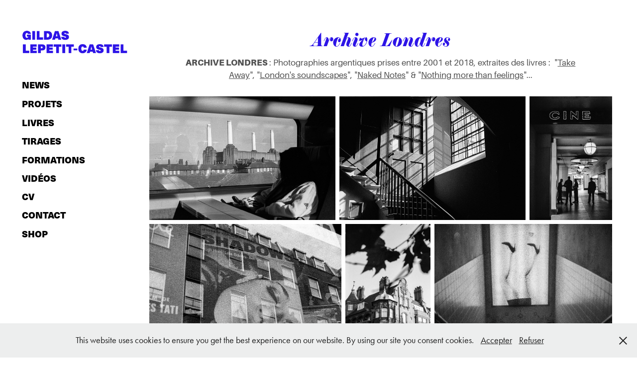

--- FILE ---
content_type: text/html; charset=utf-8
request_url: https://gildas-lepetit-castel.com/archive-street-photo-londres
body_size: 14646
content:
<!DOCTYPE HTML>
<html lang="en-US">
<head>
  <meta charset="UTF-8" />
  <meta name="viewport" content="width=device-width, initial-scale=1" />
      <meta name="keywords"  content="gildas,lepetit-castel,gildas lepetit-castel,glc,photographe,artiste,analog,argentique,auteur-photographe,cinéma,art,photographie,photographie argentique,photographie de rue,streetphoto,edition,artbook,#urbanphotography,photobook,gelatin silver print,darkroom,formation,workshop" />
      <meta name="description"  content="auteur - photographe - enseignant - formateur - musicien - réalisateur travaillant en argentique sur des projets artistiques; homemade gelatin silver  print, darkroom, art, edition, photobook, Photographe français contemporain" />
      <meta name="twitter:card"  content="summary_large_image" />
      <meta name="twitter:site"  content="@AdobePortfolio" />
      <meta  property="og:title" content="Gildas Lepetit Castel - Archive Londres" />
      <meta  property="og:description" content="auteur - photographe - enseignant - formateur - musicien - réalisateur travaillant en argentique sur des projets artistiques; homemade gelatin silver  print, darkroom, art, edition, photobook, Photographe français contemporain" />
      <meta  property="og:image" content="https://cdn.myportfolio.com/f16ab930-b280-4012-ab8e-931bcd1615a3/1d18655a-13d1-4dc9-914b-f2de62d8e9fc_rwc_0x0x2221x1229x2221.jpg?h=4c5c5ecd412470a42c1e4c73e6912082" />
      <meta name="description" content="Découvrez l'univers de Gildas Lepetit-Castel : photographies artistiques, tirages en édition limitée, livres et guides Eyrolles, workshops et formations en photographie argentique et de rue.">
        <link rel="icon" href="https://cdn.myportfolio.com/f16ab930-b280-4012-ab8e-931bcd1615a3/e4dc385b-c91f-4adb-8713-b274d1f64e9f_carw_1x1x32.jpg?h=e26657e45455e649cd5c205a3f1435cc" />
      <link rel="stylesheet" href="/dist/css/main.css" type="text/css" />
      <link rel="stylesheet" href="https://cdn.myportfolio.com/f16ab930-b280-4012-ab8e-931bcd1615a3/291d24494c902e2cbd2865a0a81093e91768239090.css?h=2fc3f636534ebb809c77872fc7ef58bd" type="text/css" />
    <link rel="canonical" href="https://gildas-lepetit-castel.com/archive-street-photo-londres" />
      <title>Gildas Lepetit Castel - Archive Londres</title>
    <script type="text/javascript" src="//use.typekit.net/ik/[base64].js?cb=35f77bfb8b50944859ea3d3804e7194e7a3173fb" async onload="
    try {
      window.Typekit.load();
    } catch (e) {
      console.warn('Typekit not loaded.');
    }
    "></script>
</head>
  <body class="transition-enabled">  <div class='page-background-video page-background-video-with-panel'>
  </div>
  <div class="js-responsive-nav">
    <div class="responsive-nav">
      <div class="close-responsive-click-area js-close-responsive-nav">
        <div class="close-responsive-button"></div>
      </div>
          <nav data-hover-hint="nav">
              <ul class="group">
                  <li class="gallery-title"><a href="/news" >NEWS</a></li>
              </ul>
              <ul class="group">
                  <li class="gallery-title"><a href="/projets" >PROJETS</a></li>
              </ul>
              <ul class="group">
                  <li class="gallery-title"><a href="/livres" >LIVRES</a></li>
              </ul>
      <div class="page-title">
        <a href="/tirages" >TIRAGES</a>
      </div>
              <ul class="group">
                  <li class="gallery-title"><a href="/formation" >FORMATIONS</a></li>
              </ul>
      <div class="page-title">
        <a href="/videos-youtube" >VIDÉOS</a>
      </div>
      <div class="page-title">
        <a href="/cv" >CV</a>
      </div>
      <div class="page-title">
        <a href="/contact" >CONTACT</a>
      </div>
      <div class="link-title">
        <a href="https://piecesofpaper.bigcartel.com/" target="_blank">SHOP</a>
      </div>
          </nav>
    </div>
  </div>
  <div class="site-wrap cfix">
    <div class="site-container">
      <div class="site-content e2e-site-content">
        <div class="sidebar-content">
          <header class="site-header">
              <div class="logo-wrap" data-hover-hint="logo">
                    <div class="logo e2e-site-logo-text logo-image has-rollover ">
    <a href="/home" class="image-normal image-link">
      <img src="https://cdn.myportfolio.com/f16ab930-b280-4012-ab8e-931bcd1615a3/1c81d804-205f-4922-98fd-9e34c49e17b0_rwc_11x0x866x190x4096.png?h=b572aee12a2568afc39779d501d52da8" alt="Gildas Lepetit-Castel">
    </a>
    <a href="/home" class="image-rollover image-link">
      <img src="https://cdn.myportfolio.com/f16ab930-b280-4012-ab8e-931bcd1615a3/34d1cd85-6cf2-4e00-8a3c-5be6efa980af_rwc_11x0x866x190x4096.png?h=bbd9f3d40ebd50f1757c65b59c522b91" alt="Gildas Lepetit-Castel">
    </a>
</div>
              </div>
  <div class="hamburger-click-area js-hamburger">
    <div class="hamburger">
      <i></i>
      <i></i>
      <i></i>
    </div>
  </div>
          </header>
              <nav data-hover-hint="nav">
              <ul class="group">
                  <li class="gallery-title"><a href="/news" >NEWS</a></li>
              </ul>
              <ul class="group">
                  <li class="gallery-title"><a href="/projets" >PROJETS</a></li>
              </ul>
              <ul class="group">
                  <li class="gallery-title"><a href="/livres" >LIVRES</a></li>
              </ul>
      <div class="page-title">
        <a href="/tirages" >TIRAGES</a>
      </div>
              <ul class="group">
                  <li class="gallery-title"><a href="/formation" >FORMATIONS</a></li>
              </ul>
      <div class="page-title">
        <a href="/videos-youtube" >VIDÉOS</a>
      </div>
      <div class="page-title">
        <a href="/cv" >CV</a>
      </div>
      <div class="page-title">
        <a href="/contact" >CONTACT</a>
      </div>
      <div class="link-title">
        <a href="https://piecesofpaper.bigcartel.com/" target="_blank">SHOP</a>
      </div>
              </nav>
        </div>
        <main>
  <div class="page-container js-site-wrap" data-context="page.page.container" data-hover-hint="pageContainer">
    <section class="page standard-modules">
        <header class="page-header content" data-context="pages" data-identity="id:p64cd122d299e2571aed4a72707dbea3d802b5c49010d0307abfd2" data-hover-hint="pageHeader" data-hover-hint-id="p64cd122d299e2571aed4a72707dbea3d802b5c49010d0307abfd2">
            <h1 class="title preserve-whitespace e2e-site-page-title">Archive Londres</h1>
        </header>
      <div class="page-content js-page-content" data-context="pages" data-identity="id:p64cd122d299e2571aed4a72707dbea3d802b5c49010d0307abfd2">
        <div id="project-canvas" class="js-project-modules modules content">
          <div id="project-modules">
              
              
              
              
              
              <div class="project-module module text project-module-text align- js-project-module e2e-site-project-module-text" style="padding-top: 0px;
padding-bottom: 15px;
">
  <div class="rich-text js-text-editable module-text"><div style="line-height:24px;" class="texteditor-inline-lineheight"><span style="font-size:17px;" class="texteditor-inline-fontsize"><span style="color:#515151;" class="texteditor-inline-color"><span style="font-family:txjz; font-weight:800;">ARCHIVE LONDRES </span><span style="font-family:txjz; font-weight:400;">: Photographies argentiques prises entre 2001 et 2018, extraites des livres :  "<a href="/take-away" target="_self" data-selected-page-id="p64cc27b1df623f718492aae3e713455a7a7389f511771c6f7cf56">Take Away</a>", "<a href="/soundscapes" target="_self" data-selected-page-id="p64cfac8139b99e251f34c99c71a0ab79967a0b8bafd7774272bc7">London's soundscapes</a>", "<a href="/naked-notes" target="_self" data-selected-page-id="p64cfa6464e1f2a54a933d5257811fb4a332223b063bf887d15eb4">Naked Notes</a>" &amp; "<a href="/nothing-more-than-feelings" target="_self" data-selected-page-id="p64c927a690522e43d74fdfa6e84b839e7e086e6bdef5b90891348">Nothing more than feelings</a>"...</span></span></span></div></div>
</div>

              
              
              
              
              
              
              
              
              
              
              
              <div class="project-module module media_collection project-module-media_collection" data-id="m64ce3b13ed8dfc38198554f1a563a83d95da458d7e4228c62e3a0"  style="padding-top: px;
padding-bottom: 0px;
">
  <div class="grid--main js-grid-main" data-grid-max-images="  3
">
    <div class="grid__item-container js-grid-item-container" data-flex-grow="390.30588235294" style="width:390.30588235294px; flex-grow:390.30588235294;" data-width="1276" data-height="850">
      <script type="text/html" class="js-lightbox-slide-content">
        <div class="grid__image-wrapper">
          <img src="https://cdn.myportfolio.com/f16ab930-b280-4012-ab8e-931bcd1615a3/f43ed355-252a-4e33-bb88-3128cd1c6311_rw_1920.jpg?h=80a19455b17bca9745554dd388bd4b7e" srcset="https://cdn.myportfolio.com/f16ab930-b280-4012-ab8e-931bcd1615a3/f43ed355-252a-4e33-bb88-3128cd1c6311_rw_600.jpg?h=47d23b146eb8df0d0b1e394e853d449d 600w,https://cdn.myportfolio.com/f16ab930-b280-4012-ab8e-931bcd1615a3/f43ed355-252a-4e33-bb88-3128cd1c6311_rw_1200.jpg?h=18a077670b6db1d8ffb816bc936df2d8 1200w,https://cdn.myportfolio.com/f16ab930-b280-4012-ab8e-931bcd1615a3/f43ed355-252a-4e33-bb88-3128cd1c6311_rw_1920.jpg?h=80a19455b17bca9745554dd388bd4b7e 1276w,"  sizes="(max-width: 1276px) 100vw, 1276px">
        <div>
      </script>
      <img
        class="grid__item-image js-grid__item-image grid__item-image-lazy js-lazy"
        src="[data-uri]"
        
        data-src="https://cdn.myportfolio.com/f16ab930-b280-4012-ab8e-931bcd1615a3/f43ed355-252a-4e33-bb88-3128cd1c6311_rw_1920.jpg?h=80a19455b17bca9745554dd388bd4b7e"
        data-srcset="https://cdn.myportfolio.com/f16ab930-b280-4012-ab8e-931bcd1615a3/f43ed355-252a-4e33-bb88-3128cd1c6311_rw_600.jpg?h=47d23b146eb8df0d0b1e394e853d449d 600w,https://cdn.myportfolio.com/f16ab930-b280-4012-ab8e-931bcd1615a3/f43ed355-252a-4e33-bb88-3128cd1c6311_rw_1200.jpg?h=18a077670b6db1d8ffb816bc936df2d8 1200w,https://cdn.myportfolio.com/f16ab930-b280-4012-ab8e-931bcd1615a3/f43ed355-252a-4e33-bb88-3128cd1c6311_rw_1920.jpg?h=80a19455b17bca9745554dd388bd4b7e 1276w,"
      >
      <span class="grid__item-filler" style="padding-bottom:66.614420062696%;"></span>
    </div>
    <div class="grid__item-container js-grid-item-container" data-flex-grow="390.30588235294" style="width:390.30588235294px; flex-grow:390.30588235294;" data-width="1276" data-height="850">
      <script type="text/html" class="js-lightbox-slide-content">
        <div class="grid__image-wrapper">
          <img src="https://cdn.myportfolio.com/f16ab930-b280-4012-ab8e-931bcd1615a3/8783bcee-b603-4553-9497-152385481b55_rw_1920.jpg?h=579d1eb011b71e16a4aff4e245da8ab7" srcset="https://cdn.myportfolio.com/f16ab930-b280-4012-ab8e-931bcd1615a3/8783bcee-b603-4553-9497-152385481b55_rw_600.jpg?h=0bad7628edf144a92626e1d1e32ad47d 600w,https://cdn.myportfolio.com/f16ab930-b280-4012-ab8e-931bcd1615a3/8783bcee-b603-4553-9497-152385481b55_rw_1200.jpg?h=a35e7b08c715b6b56783d947b6680494 1200w,https://cdn.myportfolio.com/f16ab930-b280-4012-ab8e-931bcd1615a3/8783bcee-b603-4553-9497-152385481b55_rw_1920.jpg?h=579d1eb011b71e16a4aff4e245da8ab7 1276w,"  sizes="(max-width: 1276px) 100vw, 1276px">
        <div>
      </script>
      <img
        class="grid__item-image js-grid__item-image grid__item-image-lazy js-lazy"
        src="[data-uri]"
        
        data-src="https://cdn.myportfolio.com/f16ab930-b280-4012-ab8e-931bcd1615a3/8783bcee-b603-4553-9497-152385481b55_rw_1920.jpg?h=579d1eb011b71e16a4aff4e245da8ab7"
        data-srcset="https://cdn.myportfolio.com/f16ab930-b280-4012-ab8e-931bcd1615a3/8783bcee-b603-4553-9497-152385481b55_rw_600.jpg?h=0bad7628edf144a92626e1d1e32ad47d 600w,https://cdn.myportfolio.com/f16ab930-b280-4012-ab8e-931bcd1615a3/8783bcee-b603-4553-9497-152385481b55_rw_1200.jpg?h=a35e7b08c715b6b56783d947b6680494 1200w,https://cdn.myportfolio.com/f16ab930-b280-4012-ab8e-931bcd1615a3/8783bcee-b603-4553-9497-152385481b55_rw_1920.jpg?h=579d1eb011b71e16a4aff4e245da8ab7 1276w,"
      >
      <span class="grid__item-filler" style="padding-bottom:66.614420062696%;"></span>
    </div>
    <div class="grid__item-container js-grid-item-container" data-flex-grow="173.19749216301" style="width:173.19749216301px; flex-grow:173.19749216301;" data-width="850" data-height="1276">
      <script type="text/html" class="js-lightbox-slide-content">
        <div class="grid__image-wrapper">
          <img src="https://cdn.myportfolio.com/f16ab930-b280-4012-ab8e-931bcd1615a3/06184d9f-bb65-45a0-b403-f1ea3fb6d466_rw_1200.jpg?h=5a36f13aa10f46f139c6cb9e1203b0ea" srcset="https://cdn.myportfolio.com/f16ab930-b280-4012-ab8e-931bcd1615a3/06184d9f-bb65-45a0-b403-f1ea3fb6d466_rw_600.jpg?h=87ff46acdb56f58a26fddf9aaf916554 600w,https://cdn.myportfolio.com/f16ab930-b280-4012-ab8e-931bcd1615a3/06184d9f-bb65-45a0-b403-f1ea3fb6d466_rw_1200.jpg?h=5a36f13aa10f46f139c6cb9e1203b0ea 850w,"  sizes="(max-width: 850px) 100vw, 850px">
        <div>
      </script>
      <img
        class="grid__item-image js-grid__item-image grid__item-image-lazy js-lazy"
        src="[data-uri]"
        
        data-src="https://cdn.myportfolio.com/f16ab930-b280-4012-ab8e-931bcd1615a3/06184d9f-bb65-45a0-b403-f1ea3fb6d466_rw_1200.jpg?h=5a36f13aa10f46f139c6cb9e1203b0ea"
        data-srcset="https://cdn.myportfolio.com/f16ab930-b280-4012-ab8e-931bcd1615a3/06184d9f-bb65-45a0-b403-f1ea3fb6d466_rw_600.jpg?h=87ff46acdb56f58a26fddf9aaf916554 600w,https://cdn.myportfolio.com/f16ab930-b280-4012-ab8e-931bcd1615a3/06184d9f-bb65-45a0-b403-f1ea3fb6d466_rw_1200.jpg?h=5a36f13aa10f46f139c6cb9e1203b0ea 850w,"
      >
      <span class="grid__item-filler" style="padding-bottom:150.11764705882%;"></span>
    </div>
    <div class="grid__item-container js-grid-item-container" data-flex-grow="390.15643802647" style="width:390.15643802647px; flex-grow:390.15643802647;" data-width="1247" data-height="831">
      <script type="text/html" class="js-lightbox-slide-content">
        <div class="grid__image-wrapper">
          <img src="https://cdn.myportfolio.com/f16ab930-b280-4012-ab8e-931bcd1615a3/d9c57a79-bfd8-4fe0-8f1d-75dc56339fe9_rw_1920.jpg?h=507ac25540be5be68bee65125909b642" srcset="https://cdn.myportfolio.com/f16ab930-b280-4012-ab8e-931bcd1615a3/d9c57a79-bfd8-4fe0-8f1d-75dc56339fe9_rw_600.jpg?h=d1354d48415b8b1501f8a9a986143498 600w,https://cdn.myportfolio.com/f16ab930-b280-4012-ab8e-931bcd1615a3/d9c57a79-bfd8-4fe0-8f1d-75dc56339fe9_rw_1200.jpg?h=e6ce51fc8d55b34d0f27101a1cce734b 1200w,https://cdn.myportfolio.com/f16ab930-b280-4012-ab8e-931bcd1615a3/d9c57a79-bfd8-4fe0-8f1d-75dc56339fe9_rw_1920.jpg?h=507ac25540be5be68bee65125909b642 1247w,"  sizes="(max-width: 1247px) 100vw, 1247px">
        <div>
      </script>
      <img
        class="grid__item-image js-grid__item-image grid__item-image-lazy js-lazy"
        src="[data-uri]"
        
        data-src="https://cdn.myportfolio.com/f16ab930-b280-4012-ab8e-931bcd1615a3/d9c57a79-bfd8-4fe0-8f1d-75dc56339fe9_rw_1920.jpg?h=507ac25540be5be68bee65125909b642"
        data-srcset="https://cdn.myportfolio.com/f16ab930-b280-4012-ab8e-931bcd1615a3/d9c57a79-bfd8-4fe0-8f1d-75dc56339fe9_rw_600.jpg?h=d1354d48415b8b1501f8a9a986143498 600w,https://cdn.myportfolio.com/f16ab930-b280-4012-ab8e-931bcd1615a3/d9c57a79-bfd8-4fe0-8f1d-75dc56339fe9_rw_1200.jpg?h=e6ce51fc8d55b34d0f27101a1cce734b 1200w,https://cdn.myportfolio.com/f16ab930-b280-4012-ab8e-931bcd1615a3/d9c57a79-bfd8-4fe0-8f1d-75dc56339fe9_rw_1920.jpg?h=507ac25540be5be68bee65125909b642 1247w,"
      >
      <span class="grid__item-filler" style="padding-bottom:66.63993584603%;"></span>
    </div>
    <div class="grid__item-container js-grid-item-container" data-flex-grow="173.19749216301" style="width:173.19749216301px; flex-grow:173.19749216301;" data-width="850" data-height="1276">
      <script type="text/html" class="js-lightbox-slide-content">
        <div class="grid__image-wrapper">
          <img src="https://cdn.myportfolio.com/f16ab930-b280-4012-ab8e-931bcd1615a3/ffa236e2-ae13-447e-b879-b8b9ab8d4819_rw_1200.jpg?h=6ebdcc8b216a4bb6aad6c3bba1cf32e9" srcset="https://cdn.myportfolio.com/f16ab930-b280-4012-ab8e-931bcd1615a3/ffa236e2-ae13-447e-b879-b8b9ab8d4819_rw_600.jpg?h=c1f45aa875a2902665e9fef5056428ae 600w,https://cdn.myportfolio.com/f16ab930-b280-4012-ab8e-931bcd1615a3/ffa236e2-ae13-447e-b879-b8b9ab8d4819_rw_1200.jpg?h=6ebdcc8b216a4bb6aad6c3bba1cf32e9 850w,"  sizes="(max-width: 850px) 100vw, 850px">
        <div>
      </script>
      <img
        class="grid__item-image js-grid__item-image grid__item-image-lazy js-lazy"
        src="[data-uri]"
        
        data-src="https://cdn.myportfolio.com/f16ab930-b280-4012-ab8e-931bcd1615a3/ffa236e2-ae13-447e-b879-b8b9ab8d4819_rw_1200.jpg?h=6ebdcc8b216a4bb6aad6c3bba1cf32e9"
        data-srcset="https://cdn.myportfolio.com/f16ab930-b280-4012-ab8e-931bcd1615a3/ffa236e2-ae13-447e-b879-b8b9ab8d4819_rw_600.jpg?h=c1f45aa875a2902665e9fef5056428ae 600w,https://cdn.myportfolio.com/f16ab930-b280-4012-ab8e-931bcd1615a3/ffa236e2-ae13-447e-b879-b8b9ab8d4819_rw_1200.jpg?h=6ebdcc8b216a4bb6aad6c3bba1cf32e9 850w,"
      >
      <span class="grid__item-filler" style="padding-bottom:150.11764705882%;"></span>
    </div>
    <div class="grid__item-container js-grid-item-container" data-flex-grow="361.19607843137" style="width:361.19607843137px; flex-grow:361.19607843137;" data-width="1417" data-height="1020">
      <script type="text/html" class="js-lightbox-slide-content">
        <div class="grid__image-wrapper">
          <img src="https://cdn.myportfolio.com/f16ab930-b280-4012-ab8e-931bcd1615a3/55e77d9d-40e5-4e10-afbf-d77b169c5b3d_rw_1920.jpg?h=1a3a3594910b010b029174c88d991479" srcset="https://cdn.myportfolio.com/f16ab930-b280-4012-ab8e-931bcd1615a3/55e77d9d-40e5-4e10-afbf-d77b169c5b3d_rw_600.jpg?h=45c07688e2a8d1ae4f689fa5256455a4 600w,https://cdn.myportfolio.com/f16ab930-b280-4012-ab8e-931bcd1615a3/55e77d9d-40e5-4e10-afbf-d77b169c5b3d_rw_1200.jpg?h=1b6ebb64917f9015db0597c480517a13 1200w,https://cdn.myportfolio.com/f16ab930-b280-4012-ab8e-931bcd1615a3/55e77d9d-40e5-4e10-afbf-d77b169c5b3d_rw_1920.jpg?h=1a3a3594910b010b029174c88d991479 1417w,"  sizes="(max-width: 1417px) 100vw, 1417px">
        <div>
      </script>
      <img
        class="grid__item-image js-grid__item-image grid__item-image-lazy js-lazy"
        src="[data-uri]"
        
        data-src="https://cdn.myportfolio.com/f16ab930-b280-4012-ab8e-931bcd1615a3/55e77d9d-40e5-4e10-afbf-d77b169c5b3d_rw_1920.jpg?h=1a3a3594910b010b029174c88d991479"
        data-srcset="https://cdn.myportfolio.com/f16ab930-b280-4012-ab8e-931bcd1615a3/55e77d9d-40e5-4e10-afbf-d77b169c5b3d_rw_600.jpg?h=45c07688e2a8d1ae4f689fa5256455a4 600w,https://cdn.myportfolio.com/f16ab930-b280-4012-ab8e-931bcd1615a3/55e77d9d-40e5-4e10-afbf-d77b169c5b3d_rw_1200.jpg?h=1b6ebb64917f9015db0597c480517a13 1200w,https://cdn.myportfolio.com/f16ab930-b280-4012-ab8e-931bcd1615a3/55e77d9d-40e5-4e10-afbf-d77b169c5b3d_rw_1920.jpg?h=1a3a3594910b010b029174c88d991479 1417w,"
      >
      <span class="grid__item-filler" style="padding-bottom:71.983062808751%;"></span>
    </div>
    <div class="grid__item-container js-grid-item-container" data-flex-grow="390.30588235294" style="width:390.30588235294px; flex-grow:390.30588235294;" data-width="1276" data-height="850">
      <script type="text/html" class="js-lightbox-slide-content">
        <div class="grid__image-wrapper">
          <img src="https://cdn.myportfolio.com/f16ab930-b280-4012-ab8e-931bcd1615a3/96f2f41f-097e-42c4-a64f-b33edd7674a8_rw_1920.jpg?h=8d80995e74f1e6c10005506c44dcd8b9" srcset="https://cdn.myportfolio.com/f16ab930-b280-4012-ab8e-931bcd1615a3/96f2f41f-097e-42c4-a64f-b33edd7674a8_rw_600.jpg?h=ac5269a8b27043f7bdac6e10cb117091 600w,https://cdn.myportfolio.com/f16ab930-b280-4012-ab8e-931bcd1615a3/96f2f41f-097e-42c4-a64f-b33edd7674a8_rw_1200.jpg?h=40428b4dd22c264e7d800c2522eb2e13 1200w,https://cdn.myportfolio.com/f16ab930-b280-4012-ab8e-931bcd1615a3/96f2f41f-097e-42c4-a64f-b33edd7674a8_rw_1920.jpg?h=8d80995e74f1e6c10005506c44dcd8b9 1276w,"  sizes="(max-width: 1276px) 100vw, 1276px">
        <div>
      </script>
      <img
        class="grid__item-image js-grid__item-image grid__item-image-lazy js-lazy"
        src="[data-uri]"
        
        data-src="https://cdn.myportfolio.com/f16ab930-b280-4012-ab8e-931bcd1615a3/96f2f41f-097e-42c4-a64f-b33edd7674a8_rw_1920.jpg?h=8d80995e74f1e6c10005506c44dcd8b9"
        data-srcset="https://cdn.myportfolio.com/f16ab930-b280-4012-ab8e-931bcd1615a3/96f2f41f-097e-42c4-a64f-b33edd7674a8_rw_600.jpg?h=ac5269a8b27043f7bdac6e10cb117091 600w,https://cdn.myportfolio.com/f16ab930-b280-4012-ab8e-931bcd1615a3/96f2f41f-097e-42c4-a64f-b33edd7674a8_rw_1200.jpg?h=40428b4dd22c264e7d800c2522eb2e13 1200w,https://cdn.myportfolio.com/f16ab930-b280-4012-ab8e-931bcd1615a3/96f2f41f-097e-42c4-a64f-b33edd7674a8_rw_1920.jpg?h=8d80995e74f1e6c10005506c44dcd8b9 1276w,"
      >
      <span class="grid__item-filler" style="padding-bottom:66.614420062696%;"></span>
    </div>
    <div class="grid__item-container js-grid-item-container" data-flex-grow="390" style="width:390px; flex-grow:390;" data-width="1275" data-height="850">
      <script type="text/html" class="js-lightbox-slide-content">
        <div class="grid__image-wrapper">
          <img src="https://cdn.myportfolio.com/f16ab930-b280-4012-ab8e-931bcd1615a3/b2f1dcc3-fdcb-4a1b-97d9-22a73fb81f0f_rw_1920.jpg?h=513fa8c1e5f8b1c1f4d2af2d01eb84f1" srcset="https://cdn.myportfolio.com/f16ab930-b280-4012-ab8e-931bcd1615a3/b2f1dcc3-fdcb-4a1b-97d9-22a73fb81f0f_rw_600.jpg?h=50965692876cfed792ee834eab07bbf9 600w,https://cdn.myportfolio.com/f16ab930-b280-4012-ab8e-931bcd1615a3/b2f1dcc3-fdcb-4a1b-97d9-22a73fb81f0f_rw_1200.jpg?h=0de2a1409105bb27d84ac2ed03a34d4c 1200w,https://cdn.myportfolio.com/f16ab930-b280-4012-ab8e-931bcd1615a3/b2f1dcc3-fdcb-4a1b-97d9-22a73fb81f0f_rw_1920.jpg?h=513fa8c1e5f8b1c1f4d2af2d01eb84f1 1275w,"  sizes="(max-width: 1275px) 100vw, 1275px">
        <div>
      </script>
      <img
        class="grid__item-image js-grid__item-image grid__item-image-lazy js-lazy"
        src="[data-uri]"
        
        data-src="https://cdn.myportfolio.com/f16ab930-b280-4012-ab8e-931bcd1615a3/b2f1dcc3-fdcb-4a1b-97d9-22a73fb81f0f_rw_1920.jpg?h=513fa8c1e5f8b1c1f4d2af2d01eb84f1"
        data-srcset="https://cdn.myportfolio.com/f16ab930-b280-4012-ab8e-931bcd1615a3/b2f1dcc3-fdcb-4a1b-97d9-22a73fb81f0f_rw_600.jpg?h=50965692876cfed792ee834eab07bbf9 600w,https://cdn.myportfolio.com/f16ab930-b280-4012-ab8e-931bcd1615a3/b2f1dcc3-fdcb-4a1b-97d9-22a73fb81f0f_rw_1200.jpg?h=0de2a1409105bb27d84ac2ed03a34d4c 1200w,https://cdn.myportfolio.com/f16ab930-b280-4012-ab8e-931bcd1615a3/b2f1dcc3-fdcb-4a1b-97d9-22a73fb81f0f_rw_1920.jpg?h=513fa8c1e5f8b1c1f4d2af2d01eb84f1 1275w,"
      >
      <span class="grid__item-filler" style="padding-bottom:66.666666666667%;"></span>
    </div>
    <div class="grid__item-container js-grid-item-container" data-flex-grow="173.19749216301" style="width:173.19749216301px; flex-grow:173.19749216301;" data-width="850" data-height="1276">
      <script type="text/html" class="js-lightbox-slide-content">
        <div class="grid__image-wrapper">
          <img src="https://cdn.myportfolio.com/f16ab930-b280-4012-ab8e-931bcd1615a3/8cc087cf-e736-4caf-bde4-48302473d525_rw_1200.jpg?h=e60304a1a81a80d384bb38682d005ce4" srcset="https://cdn.myportfolio.com/f16ab930-b280-4012-ab8e-931bcd1615a3/8cc087cf-e736-4caf-bde4-48302473d525_rw_600.jpg?h=d5c7141171375b3928b973c6fbd35d15 600w,https://cdn.myportfolio.com/f16ab930-b280-4012-ab8e-931bcd1615a3/8cc087cf-e736-4caf-bde4-48302473d525_rw_1200.jpg?h=e60304a1a81a80d384bb38682d005ce4 850w,"  sizes="(max-width: 850px) 100vw, 850px">
        <div>
      </script>
      <img
        class="grid__item-image js-grid__item-image grid__item-image-lazy js-lazy"
        src="[data-uri]"
        
        data-src="https://cdn.myportfolio.com/f16ab930-b280-4012-ab8e-931bcd1615a3/8cc087cf-e736-4caf-bde4-48302473d525_rw_1200.jpg?h=e60304a1a81a80d384bb38682d005ce4"
        data-srcset="https://cdn.myportfolio.com/f16ab930-b280-4012-ab8e-931bcd1615a3/8cc087cf-e736-4caf-bde4-48302473d525_rw_600.jpg?h=d5c7141171375b3928b973c6fbd35d15 600w,https://cdn.myportfolio.com/f16ab930-b280-4012-ab8e-931bcd1615a3/8cc087cf-e736-4caf-bde4-48302473d525_rw_1200.jpg?h=e60304a1a81a80d384bb38682d005ce4 850w,"
      >
      <span class="grid__item-filler" style="padding-bottom:150.11764705882%;"></span>
    </div>
    <div class="grid__item-container js-grid-item-container" data-flex-grow="173.19521912351" style="width:173.19521912351px; flex-grow:173.19521912351;" data-width="836" data-height="1255">
      <script type="text/html" class="js-lightbox-slide-content">
        <div class="grid__image-wrapper">
          <img src="https://cdn.myportfolio.com/f16ab930-b280-4012-ab8e-931bcd1615a3/e9743ecf-dc0d-4038-94fb-c661c869d98d_rw_1200.jpg?h=db461dd5458d5e76100195785ff61946" srcset="https://cdn.myportfolio.com/f16ab930-b280-4012-ab8e-931bcd1615a3/e9743ecf-dc0d-4038-94fb-c661c869d98d_rw_600.jpg?h=483b03e1e6372eb134811d551ebce5bb 600w,https://cdn.myportfolio.com/f16ab930-b280-4012-ab8e-931bcd1615a3/e9743ecf-dc0d-4038-94fb-c661c869d98d_rw_1200.jpg?h=db461dd5458d5e76100195785ff61946 836w,"  sizes="(max-width: 836px) 100vw, 836px">
        <div>
      </script>
      <img
        class="grid__item-image js-grid__item-image grid__item-image-lazy js-lazy"
        src="[data-uri]"
        
        data-src="https://cdn.myportfolio.com/f16ab930-b280-4012-ab8e-931bcd1615a3/e9743ecf-dc0d-4038-94fb-c661c869d98d_rw_1200.jpg?h=db461dd5458d5e76100195785ff61946"
        data-srcset="https://cdn.myportfolio.com/f16ab930-b280-4012-ab8e-931bcd1615a3/e9743ecf-dc0d-4038-94fb-c661c869d98d_rw_600.jpg?h=483b03e1e6372eb134811d551ebce5bb 600w,https://cdn.myportfolio.com/f16ab930-b280-4012-ab8e-931bcd1615a3/e9743ecf-dc0d-4038-94fb-c661c869d98d_rw_1200.jpg?h=db461dd5458d5e76100195785ff61946 836w,"
      >
      <span class="grid__item-filler" style="padding-bottom:150.11961722488%;"></span>
    </div>
    <div class="grid__item-container js-grid-item-container" data-flex-grow="390.49180327869" style="width:390.49180327869px; flex-grow:390.49180327869;" data-width="1191" data-height="793">
      <script type="text/html" class="js-lightbox-slide-content">
        <div class="grid__image-wrapper">
          <img src="https://cdn.myportfolio.com/f16ab930-b280-4012-ab8e-931bcd1615a3/9385bad0-a452-4405-a70c-f504a1dfb129_rw_1200.jpg?h=3b32f3d2dc5357b7a97feda35e7c88ec" srcset="https://cdn.myportfolio.com/f16ab930-b280-4012-ab8e-931bcd1615a3/9385bad0-a452-4405-a70c-f504a1dfb129_rw_600.jpg?h=70864b3a0d0ae3f5a86b28e562e72078 600w,https://cdn.myportfolio.com/f16ab930-b280-4012-ab8e-931bcd1615a3/9385bad0-a452-4405-a70c-f504a1dfb129_rw_1200.jpg?h=3b32f3d2dc5357b7a97feda35e7c88ec 1191w,"  sizes="(max-width: 1191px) 100vw, 1191px">
        <div>
      </script>
      <img
        class="grid__item-image js-grid__item-image grid__item-image-lazy js-lazy"
        src="[data-uri]"
        
        data-src="https://cdn.myportfolio.com/f16ab930-b280-4012-ab8e-931bcd1615a3/9385bad0-a452-4405-a70c-f504a1dfb129_rw_1200.jpg?h=3b32f3d2dc5357b7a97feda35e7c88ec"
        data-srcset="https://cdn.myportfolio.com/f16ab930-b280-4012-ab8e-931bcd1615a3/9385bad0-a452-4405-a70c-f504a1dfb129_rw_600.jpg?h=70864b3a0d0ae3f5a86b28e562e72078 600w,https://cdn.myportfolio.com/f16ab930-b280-4012-ab8e-931bcd1615a3/9385bad0-a452-4405-a70c-f504a1dfb129_rw_1200.jpg?h=3b32f3d2dc5357b7a97feda35e7c88ec 1191w,"
      >
      <span class="grid__item-filler" style="padding-bottom:66.582703610411%;"></span>
    </div>
    <div class="grid__item-container js-grid-item-container" data-flex-grow="380.51764705882" style="width:380.51764705882px; flex-grow:380.51764705882;" data-width="1244" data-height="850">
      <script type="text/html" class="js-lightbox-slide-content">
        <div class="grid__image-wrapper">
          <img src="https://cdn.myportfolio.com/f16ab930-b280-4012-ab8e-931bcd1615a3/f22ee2ed-7924-4255-8bb3-1cd580422184_rw_1920.jpg?h=07278067a9bba93268ff8cfd4e6cc482" srcset="https://cdn.myportfolio.com/f16ab930-b280-4012-ab8e-931bcd1615a3/f22ee2ed-7924-4255-8bb3-1cd580422184_rw_600.jpg?h=bfb640bd0aaef7bf7df5d7cfa624dd4a 600w,https://cdn.myportfolio.com/f16ab930-b280-4012-ab8e-931bcd1615a3/f22ee2ed-7924-4255-8bb3-1cd580422184_rw_1200.jpg?h=8028b164eb5f17ec82b212dba2bab837 1200w,https://cdn.myportfolio.com/f16ab930-b280-4012-ab8e-931bcd1615a3/f22ee2ed-7924-4255-8bb3-1cd580422184_rw_1920.jpg?h=07278067a9bba93268ff8cfd4e6cc482 1244w,"  sizes="(max-width: 1244px) 100vw, 1244px">
        <div>
      </script>
      <img
        class="grid__item-image js-grid__item-image grid__item-image-lazy js-lazy"
        src="[data-uri]"
        
        data-src="https://cdn.myportfolio.com/f16ab930-b280-4012-ab8e-931bcd1615a3/f22ee2ed-7924-4255-8bb3-1cd580422184_rw_1920.jpg?h=07278067a9bba93268ff8cfd4e6cc482"
        data-srcset="https://cdn.myportfolio.com/f16ab930-b280-4012-ab8e-931bcd1615a3/f22ee2ed-7924-4255-8bb3-1cd580422184_rw_600.jpg?h=bfb640bd0aaef7bf7df5d7cfa624dd4a 600w,https://cdn.myportfolio.com/f16ab930-b280-4012-ab8e-931bcd1615a3/f22ee2ed-7924-4255-8bb3-1cd580422184_rw_1200.jpg?h=8028b164eb5f17ec82b212dba2bab837 1200w,https://cdn.myportfolio.com/f16ab930-b280-4012-ab8e-931bcd1615a3/f22ee2ed-7924-4255-8bb3-1cd580422184_rw_1920.jpg?h=07278067a9bba93268ff8cfd4e6cc482 1244w,"
      >
      <span class="grid__item-filler" style="padding-bottom:68.327974276527%;"></span>
    </div>
    <div class="grid__item-container js-grid-item-container" data-flex-grow="390" style="width:390px; flex-grow:390;" data-width="1275" data-height="850">
      <script type="text/html" class="js-lightbox-slide-content">
        <div class="grid__image-wrapper">
          <img src="https://cdn.myportfolio.com/f16ab930-b280-4012-ab8e-931bcd1615a3/46b852ef-cc14-40a8-ba30-1befb8378ebb_rw_1920.jpg?h=e75e06d9dfa46049c84f5763446e1005" srcset="https://cdn.myportfolio.com/f16ab930-b280-4012-ab8e-931bcd1615a3/46b852ef-cc14-40a8-ba30-1befb8378ebb_rw_600.jpg?h=25a79d67fbde1eca9e96bfac07251b5f 600w,https://cdn.myportfolio.com/f16ab930-b280-4012-ab8e-931bcd1615a3/46b852ef-cc14-40a8-ba30-1befb8378ebb_rw_1200.jpg?h=2df493c32cb905c20cbd8dbbed9ecfc3 1200w,https://cdn.myportfolio.com/f16ab930-b280-4012-ab8e-931bcd1615a3/46b852ef-cc14-40a8-ba30-1befb8378ebb_rw_1920.jpg?h=e75e06d9dfa46049c84f5763446e1005 1275w,"  sizes="(max-width: 1275px) 100vw, 1275px">
        <div>
      </script>
      <img
        class="grid__item-image js-grid__item-image grid__item-image-lazy js-lazy"
        src="[data-uri]"
        
        data-src="https://cdn.myportfolio.com/f16ab930-b280-4012-ab8e-931bcd1615a3/46b852ef-cc14-40a8-ba30-1befb8378ebb_rw_1920.jpg?h=e75e06d9dfa46049c84f5763446e1005"
        data-srcset="https://cdn.myportfolio.com/f16ab930-b280-4012-ab8e-931bcd1615a3/46b852ef-cc14-40a8-ba30-1befb8378ebb_rw_600.jpg?h=25a79d67fbde1eca9e96bfac07251b5f 600w,https://cdn.myportfolio.com/f16ab930-b280-4012-ab8e-931bcd1615a3/46b852ef-cc14-40a8-ba30-1befb8378ebb_rw_1200.jpg?h=2df493c32cb905c20cbd8dbbed9ecfc3 1200w,https://cdn.myportfolio.com/f16ab930-b280-4012-ab8e-931bcd1615a3/46b852ef-cc14-40a8-ba30-1befb8378ebb_rw_1920.jpg?h=e75e06d9dfa46049c84f5763446e1005 1275w,"
      >
      <span class="grid__item-filler" style="padding-bottom:66.666666666667%;"></span>
    </div>
    <div class="grid__item-container js-grid-item-container" data-flex-grow="390.30588235294" style="width:390.30588235294px; flex-grow:390.30588235294;" data-width="1276" data-height="850">
      <script type="text/html" class="js-lightbox-slide-content">
        <div class="grid__image-wrapper">
          <img src="https://cdn.myportfolio.com/f16ab930-b280-4012-ab8e-931bcd1615a3/1db6e318-397c-469e-b8a3-8c10a69aa1f8_rw_1920.jpg?h=0ae5b2e2eb9eff48566848802a4908a0" srcset="https://cdn.myportfolio.com/f16ab930-b280-4012-ab8e-931bcd1615a3/1db6e318-397c-469e-b8a3-8c10a69aa1f8_rw_600.jpg?h=b554942bef33e0c6c14d25aef7b47e45 600w,https://cdn.myportfolio.com/f16ab930-b280-4012-ab8e-931bcd1615a3/1db6e318-397c-469e-b8a3-8c10a69aa1f8_rw_1200.jpg?h=8d983167c67ef125b41340baa0f9a618 1200w,https://cdn.myportfolio.com/f16ab930-b280-4012-ab8e-931bcd1615a3/1db6e318-397c-469e-b8a3-8c10a69aa1f8_rw_1920.jpg?h=0ae5b2e2eb9eff48566848802a4908a0 1276w,"  sizes="(max-width: 1276px) 100vw, 1276px">
        <div>
      </script>
      <img
        class="grid__item-image js-grid__item-image grid__item-image-lazy js-lazy"
        src="[data-uri]"
        
        data-src="https://cdn.myportfolio.com/f16ab930-b280-4012-ab8e-931bcd1615a3/1db6e318-397c-469e-b8a3-8c10a69aa1f8_rw_1920.jpg?h=0ae5b2e2eb9eff48566848802a4908a0"
        data-srcset="https://cdn.myportfolio.com/f16ab930-b280-4012-ab8e-931bcd1615a3/1db6e318-397c-469e-b8a3-8c10a69aa1f8_rw_600.jpg?h=b554942bef33e0c6c14d25aef7b47e45 600w,https://cdn.myportfolio.com/f16ab930-b280-4012-ab8e-931bcd1615a3/1db6e318-397c-469e-b8a3-8c10a69aa1f8_rw_1200.jpg?h=8d983167c67ef125b41340baa0f9a618 1200w,https://cdn.myportfolio.com/f16ab930-b280-4012-ab8e-931bcd1615a3/1db6e318-397c-469e-b8a3-8c10a69aa1f8_rw_1920.jpg?h=0ae5b2e2eb9eff48566848802a4908a0 1276w,"
      >
      <span class="grid__item-filler" style="padding-bottom:66.614420062696%;"></span>
    </div>
    <div class="grid__item-container js-grid-item-container" data-flex-grow="390" style="width:390px; flex-grow:390;" data-width="1275" data-height="850">
      <script type="text/html" class="js-lightbox-slide-content">
        <div class="grid__image-wrapper">
          <img src="https://cdn.myportfolio.com/f16ab930-b280-4012-ab8e-931bcd1615a3/c8f759d1-94a1-4efc-8d9a-89ca675a0b23_rw_1920.jpg?h=1eaa01bee0121f9b383f1af815adf867" srcset="https://cdn.myportfolio.com/f16ab930-b280-4012-ab8e-931bcd1615a3/c8f759d1-94a1-4efc-8d9a-89ca675a0b23_rw_600.jpg?h=978049eca811b340f916e1929147d13a 600w,https://cdn.myportfolio.com/f16ab930-b280-4012-ab8e-931bcd1615a3/c8f759d1-94a1-4efc-8d9a-89ca675a0b23_rw_1200.jpg?h=e41f8e3dbf8a373f880dd14035cb9bb2 1200w,https://cdn.myportfolio.com/f16ab930-b280-4012-ab8e-931bcd1615a3/c8f759d1-94a1-4efc-8d9a-89ca675a0b23_rw_1920.jpg?h=1eaa01bee0121f9b383f1af815adf867 1275w,"  sizes="(max-width: 1275px) 100vw, 1275px">
        <div>
      </script>
      <img
        class="grid__item-image js-grid__item-image grid__item-image-lazy js-lazy"
        src="[data-uri]"
        
        data-src="https://cdn.myportfolio.com/f16ab930-b280-4012-ab8e-931bcd1615a3/c8f759d1-94a1-4efc-8d9a-89ca675a0b23_rw_1920.jpg?h=1eaa01bee0121f9b383f1af815adf867"
        data-srcset="https://cdn.myportfolio.com/f16ab930-b280-4012-ab8e-931bcd1615a3/c8f759d1-94a1-4efc-8d9a-89ca675a0b23_rw_600.jpg?h=978049eca811b340f916e1929147d13a 600w,https://cdn.myportfolio.com/f16ab930-b280-4012-ab8e-931bcd1615a3/c8f759d1-94a1-4efc-8d9a-89ca675a0b23_rw_1200.jpg?h=e41f8e3dbf8a373f880dd14035cb9bb2 1200w,https://cdn.myportfolio.com/f16ab930-b280-4012-ab8e-931bcd1615a3/c8f759d1-94a1-4efc-8d9a-89ca675a0b23_rw_1920.jpg?h=1eaa01bee0121f9b383f1af815adf867 1275w,"
      >
      <span class="grid__item-filler" style="padding-bottom:66.666666666667%;"></span>
    </div>
    <div class="grid__item-container js-grid-item-container" data-flex-grow="173.19749216301" style="width:173.19749216301px; flex-grow:173.19749216301;" data-width="850" data-height="1276">
      <script type="text/html" class="js-lightbox-slide-content">
        <div class="grid__image-wrapper">
          <img src="https://cdn.myportfolio.com/f16ab930-b280-4012-ab8e-931bcd1615a3/9fbab854-60a4-422d-a414-043e77b336f9_rw_1200.jpg?h=efe6025124a554cfc25b60a902dfa939" srcset="https://cdn.myportfolio.com/f16ab930-b280-4012-ab8e-931bcd1615a3/9fbab854-60a4-422d-a414-043e77b336f9_rw_600.jpg?h=1be1baf308866ca64e7e711f3c2a7e3f 600w,https://cdn.myportfolio.com/f16ab930-b280-4012-ab8e-931bcd1615a3/9fbab854-60a4-422d-a414-043e77b336f9_rw_1200.jpg?h=efe6025124a554cfc25b60a902dfa939 850w,"  sizes="(max-width: 850px) 100vw, 850px">
        <div>
      </script>
      <img
        class="grid__item-image js-grid__item-image grid__item-image-lazy js-lazy"
        src="[data-uri]"
        
        data-src="https://cdn.myportfolio.com/f16ab930-b280-4012-ab8e-931bcd1615a3/9fbab854-60a4-422d-a414-043e77b336f9_rw_1200.jpg?h=efe6025124a554cfc25b60a902dfa939"
        data-srcset="https://cdn.myportfolio.com/f16ab930-b280-4012-ab8e-931bcd1615a3/9fbab854-60a4-422d-a414-043e77b336f9_rw_600.jpg?h=1be1baf308866ca64e7e711f3c2a7e3f 600w,https://cdn.myportfolio.com/f16ab930-b280-4012-ab8e-931bcd1615a3/9fbab854-60a4-422d-a414-043e77b336f9_rw_1200.jpg?h=efe6025124a554cfc25b60a902dfa939 850w,"
      >
      <span class="grid__item-filler" style="padding-bottom:150.11764705882%;"></span>
    </div>
    <div class="grid__item-container js-grid-item-container" data-flex-grow="390.30588235294" style="width:390.30588235294px; flex-grow:390.30588235294;" data-width="1276" data-height="850">
      <script type="text/html" class="js-lightbox-slide-content">
        <div class="grid__image-wrapper">
          <img src="https://cdn.myportfolio.com/f16ab930-b280-4012-ab8e-931bcd1615a3/38f3698c-277d-4444-a658-5c293df4ada9_rw_1920.jpg?h=cfaea93bb93c24f827258f55cc439493" srcset="https://cdn.myportfolio.com/f16ab930-b280-4012-ab8e-931bcd1615a3/38f3698c-277d-4444-a658-5c293df4ada9_rw_600.jpg?h=1f9536763b6e212443aaa57ef703098d 600w,https://cdn.myportfolio.com/f16ab930-b280-4012-ab8e-931bcd1615a3/38f3698c-277d-4444-a658-5c293df4ada9_rw_1200.jpg?h=bc809d6db1f3d36035d3bd42a9eaf7e6 1200w,https://cdn.myportfolio.com/f16ab930-b280-4012-ab8e-931bcd1615a3/38f3698c-277d-4444-a658-5c293df4ada9_rw_1920.jpg?h=cfaea93bb93c24f827258f55cc439493 1276w,"  sizes="(max-width: 1276px) 100vw, 1276px">
        <div>
      </script>
      <img
        class="grid__item-image js-grid__item-image grid__item-image-lazy js-lazy"
        src="[data-uri]"
        
        data-src="https://cdn.myportfolio.com/f16ab930-b280-4012-ab8e-931bcd1615a3/38f3698c-277d-4444-a658-5c293df4ada9_rw_1920.jpg?h=cfaea93bb93c24f827258f55cc439493"
        data-srcset="https://cdn.myportfolio.com/f16ab930-b280-4012-ab8e-931bcd1615a3/38f3698c-277d-4444-a658-5c293df4ada9_rw_600.jpg?h=1f9536763b6e212443aaa57ef703098d 600w,https://cdn.myportfolio.com/f16ab930-b280-4012-ab8e-931bcd1615a3/38f3698c-277d-4444-a658-5c293df4ada9_rw_1200.jpg?h=bc809d6db1f3d36035d3bd42a9eaf7e6 1200w,https://cdn.myportfolio.com/f16ab930-b280-4012-ab8e-931bcd1615a3/38f3698c-277d-4444-a658-5c293df4ada9_rw_1920.jpg?h=cfaea93bb93c24f827258f55cc439493 1276w,"
      >
      <span class="grid__item-filler" style="padding-bottom:66.614420062696%;"></span>
    </div>
    <div class="grid__item-container js-grid-item-container" data-flex-grow="173.19749216301" style="width:173.19749216301px; flex-grow:173.19749216301;" data-width="850" data-height="1276">
      <script type="text/html" class="js-lightbox-slide-content">
        <div class="grid__image-wrapper">
          <img src="https://cdn.myportfolio.com/f16ab930-b280-4012-ab8e-931bcd1615a3/bac0aa5c-db57-4214-b9af-67f83c5011d8_rw_1200.jpg?h=fbaf4c25de5a5f807632c12b85f489fd" srcset="https://cdn.myportfolio.com/f16ab930-b280-4012-ab8e-931bcd1615a3/bac0aa5c-db57-4214-b9af-67f83c5011d8_rw_600.jpg?h=63b4aa4460cde95337d5b6b42a7cdc2d 600w,https://cdn.myportfolio.com/f16ab930-b280-4012-ab8e-931bcd1615a3/bac0aa5c-db57-4214-b9af-67f83c5011d8_rw_1200.jpg?h=fbaf4c25de5a5f807632c12b85f489fd 850w,"  sizes="(max-width: 850px) 100vw, 850px">
        <div>
      </script>
      <img
        class="grid__item-image js-grid__item-image grid__item-image-lazy js-lazy"
        src="[data-uri]"
        
        data-src="https://cdn.myportfolio.com/f16ab930-b280-4012-ab8e-931bcd1615a3/bac0aa5c-db57-4214-b9af-67f83c5011d8_rw_1200.jpg?h=fbaf4c25de5a5f807632c12b85f489fd"
        data-srcset="https://cdn.myportfolio.com/f16ab930-b280-4012-ab8e-931bcd1615a3/bac0aa5c-db57-4214-b9af-67f83c5011d8_rw_600.jpg?h=63b4aa4460cde95337d5b6b42a7cdc2d 600w,https://cdn.myportfolio.com/f16ab930-b280-4012-ab8e-931bcd1615a3/bac0aa5c-db57-4214-b9af-67f83c5011d8_rw_1200.jpg?h=fbaf4c25de5a5f807632c12b85f489fd 850w,"
      >
      <span class="grid__item-filler" style="padding-bottom:150.11764705882%;"></span>
    </div>
    <div class="grid__item-container js-grid-item-container" data-flex-grow="390.30588235294" style="width:390.30588235294px; flex-grow:390.30588235294;" data-width="1276" data-height="850">
      <script type="text/html" class="js-lightbox-slide-content">
        <div class="grid__image-wrapper">
          <img src="https://cdn.myportfolio.com/f16ab930-b280-4012-ab8e-931bcd1615a3/ae6e277a-dd7c-473e-a154-3cb48ea34add_rw_1920.jpg?h=d055feb133a0175321c54f7b2e84f220" srcset="https://cdn.myportfolio.com/f16ab930-b280-4012-ab8e-931bcd1615a3/ae6e277a-dd7c-473e-a154-3cb48ea34add_rw_600.jpg?h=cb3c228f57979111bdedfa553a8d378b 600w,https://cdn.myportfolio.com/f16ab930-b280-4012-ab8e-931bcd1615a3/ae6e277a-dd7c-473e-a154-3cb48ea34add_rw_1200.jpg?h=4544bb9e07f90aee3b7c80401e9e17a5 1200w,https://cdn.myportfolio.com/f16ab930-b280-4012-ab8e-931bcd1615a3/ae6e277a-dd7c-473e-a154-3cb48ea34add_rw_1920.jpg?h=d055feb133a0175321c54f7b2e84f220 1276w,"  sizes="(max-width: 1276px) 100vw, 1276px">
        <div>
      </script>
      <img
        class="grid__item-image js-grid__item-image grid__item-image-lazy js-lazy"
        src="[data-uri]"
        
        data-src="https://cdn.myportfolio.com/f16ab930-b280-4012-ab8e-931bcd1615a3/ae6e277a-dd7c-473e-a154-3cb48ea34add_rw_1920.jpg?h=d055feb133a0175321c54f7b2e84f220"
        data-srcset="https://cdn.myportfolio.com/f16ab930-b280-4012-ab8e-931bcd1615a3/ae6e277a-dd7c-473e-a154-3cb48ea34add_rw_600.jpg?h=cb3c228f57979111bdedfa553a8d378b 600w,https://cdn.myportfolio.com/f16ab930-b280-4012-ab8e-931bcd1615a3/ae6e277a-dd7c-473e-a154-3cb48ea34add_rw_1200.jpg?h=4544bb9e07f90aee3b7c80401e9e17a5 1200w,https://cdn.myportfolio.com/f16ab930-b280-4012-ab8e-931bcd1615a3/ae6e277a-dd7c-473e-a154-3cb48ea34add_rw_1920.jpg?h=d055feb133a0175321c54f7b2e84f220 1276w,"
      >
      <span class="grid__item-filler" style="padding-bottom:66.614420062696%;"></span>
    </div>
    <div class="grid__item-container js-grid-item-container" data-flex-grow="173.2641660016" style="width:173.2641660016px; flex-grow:173.2641660016;" data-width="835" data-height="1253">
      <script type="text/html" class="js-lightbox-slide-content">
        <div class="grid__image-wrapper">
          <img src="https://cdn.myportfolio.com/f16ab930-b280-4012-ab8e-931bcd1615a3/6e328d44-e6c9-465d-9a69-921b855d6d3a_rw_1200.jpg?h=5aaf4a81a5c8bc466ab6fdcc1cea301f" srcset="https://cdn.myportfolio.com/f16ab930-b280-4012-ab8e-931bcd1615a3/6e328d44-e6c9-465d-9a69-921b855d6d3a_rw_600.jpg?h=d56a175ffe9f081adb3e1683f8b102ee 600w,https://cdn.myportfolio.com/f16ab930-b280-4012-ab8e-931bcd1615a3/6e328d44-e6c9-465d-9a69-921b855d6d3a_rw_1200.jpg?h=5aaf4a81a5c8bc466ab6fdcc1cea301f 835w,"  sizes="(max-width: 835px) 100vw, 835px">
        <div>
      </script>
      <img
        class="grid__item-image js-grid__item-image grid__item-image-lazy js-lazy"
        src="[data-uri]"
        
        data-src="https://cdn.myportfolio.com/f16ab930-b280-4012-ab8e-931bcd1615a3/6e328d44-e6c9-465d-9a69-921b855d6d3a_rw_1200.jpg?h=5aaf4a81a5c8bc466ab6fdcc1cea301f"
        data-srcset="https://cdn.myportfolio.com/f16ab930-b280-4012-ab8e-931bcd1615a3/6e328d44-e6c9-465d-9a69-921b855d6d3a_rw_600.jpg?h=d56a175ffe9f081adb3e1683f8b102ee 600w,https://cdn.myportfolio.com/f16ab930-b280-4012-ab8e-931bcd1615a3/6e328d44-e6c9-465d-9a69-921b855d6d3a_rw_1200.jpg?h=5aaf4a81a5c8bc466ab6fdcc1cea301f 835w,"
      >
      <span class="grid__item-filler" style="padding-bottom:150.05988023952%;"></span>
    </div>
    <div class="grid__item-container js-grid-item-container" data-flex-grow="390.30588235294" style="width:390.30588235294px; flex-grow:390.30588235294;" data-width="1276" data-height="850">
      <script type="text/html" class="js-lightbox-slide-content">
        <div class="grid__image-wrapper">
          <img src="https://cdn.myportfolio.com/f16ab930-b280-4012-ab8e-931bcd1615a3/898c901d-132c-47a3-ac60-69acd9b3e1a1_rw_1920.jpg?h=189a0e27ab24b556494fbe45011660f4" srcset="https://cdn.myportfolio.com/f16ab930-b280-4012-ab8e-931bcd1615a3/898c901d-132c-47a3-ac60-69acd9b3e1a1_rw_600.jpg?h=166e4ee364189a6e3b41f9d0575d0d83 600w,https://cdn.myportfolio.com/f16ab930-b280-4012-ab8e-931bcd1615a3/898c901d-132c-47a3-ac60-69acd9b3e1a1_rw_1200.jpg?h=2e2c36832cbf5fa279ae29a0ee07f332 1200w,https://cdn.myportfolio.com/f16ab930-b280-4012-ab8e-931bcd1615a3/898c901d-132c-47a3-ac60-69acd9b3e1a1_rw_1920.jpg?h=189a0e27ab24b556494fbe45011660f4 1276w,"  sizes="(max-width: 1276px) 100vw, 1276px">
        <div>
      </script>
      <img
        class="grid__item-image js-grid__item-image grid__item-image-lazy js-lazy"
        src="[data-uri]"
        
        data-src="https://cdn.myportfolio.com/f16ab930-b280-4012-ab8e-931bcd1615a3/898c901d-132c-47a3-ac60-69acd9b3e1a1_rw_1920.jpg?h=189a0e27ab24b556494fbe45011660f4"
        data-srcset="https://cdn.myportfolio.com/f16ab930-b280-4012-ab8e-931bcd1615a3/898c901d-132c-47a3-ac60-69acd9b3e1a1_rw_600.jpg?h=166e4ee364189a6e3b41f9d0575d0d83 600w,https://cdn.myportfolio.com/f16ab930-b280-4012-ab8e-931bcd1615a3/898c901d-132c-47a3-ac60-69acd9b3e1a1_rw_1200.jpg?h=2e2c36832cbf5fa279ae29a0ee07f332 1200w,https://cdn.myportfolio.com/f16ab930-b280-4012-ab8e-931bcd1615a3/898c901d-132c-47a3-ac60-69acd9b3e1a1_rw_1920.jpg?h=189a0e27ab24b556494fbe45011660f4 1276w,"
      >
      <span class="grid__item-filler" style="padding-bottom:66.614420062696%;"></span>
    </div>
    <div class="grid__item-container js-grid-item-container" data-flex-grow="173.19749216301" style="width:173.19749216301px; flex-grow:173.19749216301;" data-width="850" data-height="1276">
      <script type="text/html" class="js-lightbox-slide-content">
        <div class="grid__image-wrapper">
          <img src="https://cdn.myportfolio.com/f16ab930-b280-4012-ab8e-931bcd1615a3/edd76d19-7a2c-4d9b-bea5-04e6f9090308_rw_1200.jpg?h=0f7350a6c1464a1140d4774628012166" srcset="https://cdn.myportfolio.com/f16ab930-b280-4012-ab8e-931bcd1615a3/edd76d19-7a2c-4d9b-bea5-04e6f9090308_rw_600.jpg?h=a609ea6ca38ae70d8efdad934a0c65e9 600w,https://cdn.myportfolio.com/f16ab930-b280-4012-ab8e-931bcd1615a3/edd76d19-7a2c-4d9b-bea5-04e6f9090308_rw_1200.jpg?h=0f7350a6c1464a1140d4774628012166 850w,"  sizes="(max-width: 850px) 100vw, 850px">
        <div>
      </script>
      <img
        class="grid__item-image js-grid__item-image grid__item-image-lazy js-lazy"
        src="[data-uri]"
        
        data-src="https://cdn.myportfolio.com/f16ab930-b280-4012-ab8e-931bcd1615a3/edd76d19-7a2c-4d9b-bea5-04e6f9090308_rw_1200.jpg?h=0f7350a6c1464a1140d4774628012166"
        data-srcset="https://cdn.myportfolio.com/f16ab930-b280-4012-ab8e-931bcd1615a3/edd76d19-7a2c-4d9b-bea5-04e6f9090308_rw_600.jpg?h=a609ea6ca38ae70d8efdad934a0c65e9 600w,https://cdn.myportfolio.com/f16ab930-b280-4012-ab8e-931bcd1615a3/edd76d19-7a2c-4d9b-bea5-04e6f9090308_rw_1200.jpg?h=0f7350a6c1464a1140d4774628012166 850w,"
      >
      <span class="grid__item-filler" style="padding-bottom:150.11764705882%;"></span>
    </div>
    <div class="grid__item-container js-grid-item-container" data-flex-grow="173.12297734628" style="width:173.12297734628px; flex-grow:173.12297734628;" data-width="823" data-height="1236">
      <script type="text/html" class="js-lightbox-slide-content">
        <div class="grid__image-wrapper">
          <img src="https://cdn.myportfolio.com/f16ab930-b280-4012-ab8e-931bcd1615a3/1913c2c5-8cfa-45d2-951d-a6b6cac17b6c_rw_1200.jpg?h=98bcdbb44ecd3592863d6c0f9cd89e92" srcset="https://cdn.myportfolio.com/f16ab930-b280-4012-ab8e-931bcd1615a3/1913c2c5-8cfa-45d2-951d-a6b6cac17b6c_rw_600.jpg?h=bcb89bb366ff8d9323a4126a2f7079d6 600w,https://cdn.myportfolio.com/f16ab930-b280-4012-ab8e-931bcd1615a3/1913c2c5-8cfa-45d2-951d-a6b6cac17b6c_rw_1200.jpg?h=98bcdbb44ecd3592863d6c0f9cd89e92 823w,"  sizes="(max-width: 823px) 100vw, 823px">
        <div>
      </script>
      <img
        class="grid__item-image js-grid__item-image grid__item-image-lazy js-lazy"
        src="[data-uri]"
        
        data-src="https://cdn.myportfolio.com/f16ab930-b280-4012-ab8e-931bcd1615a3/1913c2c5-8cfa-45d2-951d-a6b6cac17b6c_rw_1200.jpg?h=98bcdbb44ecd3592863d6c0f9cd89e92"
        data-srcset="https://cdn.myportfolio.com/f16ab930-b280-4012-ab8e-931bcd1615a3/1913c2c5-8cfa-45d2-951d-a6b6cac17b6c_rw_600.jpg?h=bcb89bb366ff8d9323a4126a2f7079d6 600w,https://cdn.myportfolio.com/f16ab930-b280-4012-ab8e-931bcd1615a3/1913c2c5-8cfa-45d2-951d-a6b6cac17b6c_rw_1200.jpg?h=98bcdbb44ecd3592863d6c0f9cd89e92 823w,"
      >
      <span class="grid__item-filler" style="padding-bottom:150.1822600243%;"></span>
    </div>
    <div class="grid__item-container js-grid-item-container" data-flex-grow="390.46153846154" style="width:390.46153846154px; flex-grow:390.46153846154;" data-width="1269" data-height="845">
      <script type="text/html" class="js-lightbox-slide-content">
        <div class="grid__image-wrapper">
          <img src="https://cdn.myportfolio.com/f16ab930-b280-4012-ab8e-931bcd1615a3/d53c9bfa-26e0-4d31-89a2-b73978a1bebd_rw_1920.jpg?h=5465c9e268446b20d09770b27efcf83e" srcset="https://cdn.myportfolio.com/f16ab930-b280-4012-ab8e-931bcd1615a3/d53c9bfa-26e0-4d31-89a2-b73978a1bebd_rw_600.jpg?h=cdec1f1b8250cdb49423f5cf660570d3 600w,https://cdn.myportfolio.com/f16ab930-b280-4012-ab8e-931bcd1615a3/d53c9bfa-26e0-4d31-89a2-b73978a1bebd_rw_1200.jpg?h=49674ff0e24bf4ba80f9a4ac706fecf9 1200w,https://cdn.myportfolio.com/f16ab930-b280-4012-ab8e-931bcd1615a3/d53c9bfa-26e0-4d31-89a2-b73978a1bebd_rw_1920.jpg?h=5465c9e268446b20d09770b27efcf83e 1269w,"  sizes="(max-width: 1269px) 100vw, 1269px">
        <div>
      </script>
      <img
        class="grid__item-image js-grid__item-image grid__item-image-lazy js-lazy"
        src="[data-uri]"
        
        data-src="https://cdn.myportfolio.com/f16ab930-b280-4012-ab8e-931bcd1615a3/d53c9bfa-26e0-4d31-89a2-b73978a1bebd_rw_1920.jpg?h=5465c9e268446b20d09770b27efcf83e"
        data-srcset="https://cdn.myportfolio.com/f16ab930-b280-4012-ab8e-931bcd1615a3/d53c9bfa-26e0-4d31-89a2-b73978a1bebd_rw_600.jpg?h=cdec1f1b8250cdb49423f5cf660570d3 600w,https://cdn.myportfolio.com/f16ab930-b280-4012-ab8e-931bcd1615a3/d53c9bfa-26e0-4d31-89a2-b73978a1bebd_rw_1200.jpg?h=49674ff0e24bf4ba80f9a4ac706fecf9 1200w,https://cdn.myportfolio.com/f16ab930-b280-4012-ab8e-931bcd1615a3/d53c9bfa-26e0-4d31-89a2-b73978a1bebd_rw_1920.jpg?h=5465c9e268446b20d09770b27efcf83e 1269w,"
      >
      <span class="grid__item-filler" style="padding-bottom:66.587864460205%;"></span>
    </div>
    <div class="grid__item-container js-grid-item-container" data-flex-grow="390.30588235294" style="width:390.30588235294px; flex-grow:390.30588235294;" data-width="1276" data-height="850">
      <script type="text/html" class="js-lightbox-slide-content">
        <div class="grid__image-wrapper">
          <img src="https://cdn.myportfolio.com/f16ab930-b280-4012-ab8e-931bcd1615a3/1dbe784a-7596-4d9b-9356-e937e498f5a4_rw_1920.jpg?h=8dd725d1ddebcf0533ad01e70f3461a2" srcset="https://cdn.myportfolio.com/f16ab930-b280-4012-ab8e-931bcd1615a3/1dbe784a-7596-4d9b-9356-e937e498f5a4_rw_600.jpg?h=acb2f10101ac9239848e1cba4e41eac5 600w,https://cdn.myportfolio.com/f16ab930-b280-4012-ab8e-931bcd1615a3/1dbe784a-7596-4d9b-9356-e937e498f5a4_rw_1200.jpg?h=14551b6ecea17fab29dc53cc4565e0f7 1200w,https://cdn.myportfolio.com/f16ab930-b280-4012-ab8e-931bcd1615a3/1dbe784a-7596-4d9b-9356-e937e498f5a4_rw_1920.jpg?h=8dd725d1ddebcf0533ad01e70f3461a2 1276w,"  sizes="(max-width: 1276px) 100vw, 1276px">
        <div>
      </script>
      <img
        class="grid__item-image js-grid__item-image grid__item-image-lazy js-lazy"
        src="[data-uri]"
        
        data-src="https://cdn.myportfolio.com/f16ab930-b280-4012-ab8e-931bcd1615a3/1dbe784a-7596-4d9b-9356-e937e498f5a4_rw_1920.jpg?h=8dd725d1ddebcf0533ad01e70f3461a2"
        data-srcset="https://cdn.myportfolio.com/f16ab930-b280-4012-ab8e-931bcd1615a3/1dbe784a-7596-4d9b-9356-e937e498f5a4_rw_600.jpg?h=acb2f10101ac9239848e1cba4e41eac5 600w,https://cdn.myportfolio.com/f16ab930-b280-4012-ab8e-931bcd1615a3/1dbe784a-7596-4d9b-9356-e937e498f5a4_rw_1200.jpg?h=14551b6ecea17fab29dc53cc4565e0f7 1200w,https://cdn.myportfolio.com/f16ab930-b280-4012-ab8e-931bcd1615a3/1dbe784a-7596-4d9b-9356-e937e498f5a4_rw_1920.jpg?h=8dd725d1ddebcf0533ad01e70f3461a2 1276w,"
      >
      <span class="grid__item-filler" style="padding-bottom:66.614420062696%;"></span>
    </div>
    <div class="grid__item-container js-grid-item-container" data-flex-grow="390.31325301205" style="width:390.31325301205px; flex-grow:390.31325301205;" data-width="1246" data-height="830">
      <script type="text/html" class="js-lightbox-slide-content">
        <div class="grid__image-wrapper">
          <img src="https://cdn.myportfolio.com/f16ab930-b280-4012-ab8e-931bcd1615a3/57ba3b79-51f3-4aa5-9369-eefbd58269e6_rw_1920.jpg?h=4b93b79b60076ca84580585f8122636e" srcset="https://cdn.myportfolio.com/f16ab930-b280-4012-ab8e-931bcd1615a3/57ba3b79-51f3-4aa5-9369-eefbd58269e6_rw_600.jpg?h=03016fc621a263f1385898f891950830 600w,https://cdn.myportfolio.com/f16ab930-b280-4012-ab8e-931bcd1615a3/57ba3b79-51f3-4aa5-9369-eefbd58269e6_rw_1200.jpg?h=67d409fb18908ece32b9c1b646b472cc 1200w,https://cdn.myportfolio.com/f16ab930-b280-4012-ab8e-931bcd1615a3/57ba3b79-51f3-4aa5-9369-eefbd58269e6_rw_1920.jpg?h=4b93b79b60076ca84580585f8122636e 1246w,"  sizes="(max-width: 1246px) 100vw, 1246px">
        <div>
      </script>
      <img
        class="grid__item-image js-grid__item-image grid__item-image-lazy js-lazy"
        src="[data-uri]"
        
        data-src="https://cdn.myportfolio.com/f16ab930-b280-4012-ab8e-931bcd1615a3/57ba3b79-51f3-4aa5-9369-eefbd58269e6_rw_1920.jpg?h=4b93b79b60076ca84580585f8122636e"
        data-srcset="https://cdn.myportfolio.com/f16ab930-b280-4012-ab8e-931bcd1615a3/57ba3b79-51f3-4aa5-9369-eefbd58269e6_rw_600.jpg?h=03016fc621a263f1385898f891950830 600w,https://cdn.myportfolio.com/f16ab930-b280-4012-ab8e-931bcd1615a3/57ba3b79-51f3-4aa5-9369-eefbd58269e6_rw_1200.jpg?h=67d409fb18908ece32b9c1b646b472cc 1200w,https://cdn.myportfolio.com/f16ab930-b280-4012-ab8e-931bcd1615a3/57ba3b79-51f3-4aa5-9369-eefbd58269e6_rw_1920.jpg?h=4b93b79b60076ca84580585f8122636e 1246w,"
      >
      <span class="grid__item-filler" style="padding-bottom:66.61316211878%;"></span>
    </div>
    <div class="grid__item-container js-grid-item-container" data-flex-grow="173.11447811448" style="width:173.11447811448px; flex-grow:173.11447811448;" data-width="791" data-height="1188">
      <script type="text/html" class="js-lightbox-slide-content">
        <div class="grid__image-wrapper">
          <img src="https://cdn.myportfolio.com/f16ab930-b280-4012-ab8e-931bcd1615a3/09773204-5bbe-4a6c-8f12-3642d2c0b5ed_rw_1200.jpg?h=d11401c089f952098095af2031ee0881" srcset="https://cdn.myportfolio.com/f16ab930-b280-4012-ab8e-931bcd1615a3/09773204-5bbe-4a6c-8f12-3642d2c0b5ed_rw_600.jpg?h=d615c7bcc4c0260723ae9483a7ea5a0f 600w,https://cdn.myportfolio.com/f16ab930-b280-4012-ab8e-931bcd1615a3/09773204-5bbe-4a6c-8f12-3642d2c0b5ed_rw_1200.jpg?h=d11401c089f952098095af2031ee0881 791w,"  sizes="(max-width: 791px) 100vw, 791px">
        <div>
      </script>
      <img
        class="grid__item-image js-grid__item-image grid__item-image-lazy js-lazy"
        src="[data-uri]"
        
        data-src="https://cdn.myportfolio.com/f16ab930-b280-4012-ab8e-931bcd1615a3/09773204-5bbe-4a6c-8f12-3642d2c0b5ed_rw_1200.jpg?h=d11401c089f952098095af2031ee0881"
        data-srcset="https://cdn.myportfolio.com/f16ab930-b280-4012-ab8e-931bcd1615a3/09773204-5bbe-4a6c-8f12-3642d2c0b5ed_rw_600.jpg?h=d615c7bcc4c0260723ae9483a7ea5a0f 600w,https://cdn.myportfolio.com/f16ab930-b280-4012-ab8e-931bcd1615a3/09773204-5bbe-4a6c-8f12-3642d2c0b5ed_rw_1200.jpg?h=d11401c089f952098095af2031ee0881 791w,"
      >
      <span class="grid__item-filler" style="padding-bottom:150.18963337547%;"></span>
    </div>
    <div class="grid__item-container js-grid-item-container" data-flex-grow="173.19749216301" style="width:173.19749216301px; flex-grow:173.19749216301;" data-width="850" data-height="1276">
      <script type="text/html" class="js-lightbox-slide-content">
        <div class="grid__image-wrapper">
          <img src="https://cdn.myportfolio.com/f16ab930-b280-4012-ab8e-931bcd1615a3/39cca6f7-0d49-4a66-af8a-a4b507845797_rw_1200.jpg?h=ce2e4e5f196e43816b2dadc4fa249576" srcset="https://cdn.myportfolio.com/f16ab930-b280-4012-ab8e-931bcd1615a3/39cca6f7-0d49-4a66-af8a-a4b507845797_rw_600.jpg?h=393fc45f80d7e66cfd45c86497936b67 600w,https://cdn.myportfolio.com/f16ab930-b280-4012-ab8e-931bcd1615a3/39cca6f7-0d49-4a66-af8a-a4b507845797_rw_1200.jpg?h=ce2e4e5f196e43816b2dadc4fa249576 850w,"  sizes="(max-width: 850px) 100vw, 850px">
        <div>
      </script>
      <img
        class="grid__item-image js-grid__item-image grid__item-image-lazy js-lazy"
        src="[data-uri]"
        
        data-src="https://cdn.myportfolio.com/f16ab930-b280-4012-ab8e-931bcd1615a3/39cca6f7-0d49-4a66-af8a-a4b507845797_rw_1200.jpg?h=ce2e4e5f196e43816b2dadc4fa249576"
        data-srcset="https://cdn.myportfolio.com/f16ab930-b280-4012-ab8e-931bcd1615a3/39cca6f7-0d49-4a66-af8a-a4b507845797_rw_600.jpg?h=393fc45f80d7e66cfd45c86497936b67 600w,https://cdn.myportfolio.com/f16ab930-b280-4012-ab8e-931bcd1615a3/39cca6f7-0d49-4a66-af8a-a4b507845797_rw_1200.jpg?h=ce2e4e5f196e43816b2dadc4fa249576 850w,"
      >
      <span class="grid__item-filler" style="padding-bottom:150.11764705882%;"></span>
    </div>
    <div class="grid__item-container js-grid-item-container" data-flex-grow="390.30588235294" style="width:390.30588235294px; flex-grow:390.30588235294;" data-width="1276" data-height="850">
      <script type="text/html" class="js-lightbox-slide-content">
        <div class="grid__image-wrapper">
          <img src="https://cdn.myportfolio.com/f16ab930-b280-4012-ab8e-931bcd1615a3/853ff499-13d2-4580-9368-4e73641b243e_rw_1920.jpg?h=b8e81d3bf0ef5c1e5d72ed2064daaf4a" srcset="https://cdn.myportfolio.com/f16ab930-b280-4012-ab8e-931bcd1615a3/853ff499-13d2-4580-9368-4e73641b243e_rw_600.jpg?h=e2a2a4b4a4b83c5b17a56cc9a96c5ec8 600w,https://cdn.myportfolio.com/f16ab930-b280-4012-ab8e-931bcd1615a3/853ff499-13d2-4580-9368-4e73641b243e_rw_1200.jpg?h=f63293bb23011899acf9f5ba1e210805 1200w,https://cdn.myportfolio.com/f16ab930-b280-4012-ab8e-931bcd1615a3/853ff499-13d2-4580-9368-4e73641b243e_rw_1920.jpg?h=b8e81d3bf0ef5c1e5d72ed2064daaf4a 1276w,"  sizes="(max-width: 1276px) 100vw, 1276px">
        <div>
      </script>
      <img
        class="grid__item-image js-grid__item-image grid__item-image-lazy js-lazy"
        src="[data-uri]"
        
        data-src="https://cdn.myportfolio.com/f16ab930-b280-4012-ab8e-931bcd1615a3/853ff499-13d2-4580-9368-4e73641b243e_rw_1920.jpg?h=b8e81d3bf0ef5c1e5d72ed2064daaf4a"
        data-srcset="https://cdn.myportfolio.com/f16ab930-b280-4012-ab8e-931bcd1615a3/853ff499-13d2-4580-9368-4e73641b243e_rw_600.jpg?h=e2a2a4b4a4b83c5b17a56cc9a96c5ec8 600w,https://cdn.myportfolio.com/f16ab930-b280-4012-ab8e-931bcd1615a3/853ff499-13d2-4580-9368-4e73641b243e_rw_1200.jpg?h=f63293bb23011899acf9f5ba1e210805 1200w,https://cdn.myportfolio.com/f16ab930-b280-4012-ab8e-931bcd1615a3/853ff499-13d2-4580-9368-4e73641b243e_rw_1920.jpg?h=b8e81d3bf0ef5c1e5d72ed2064daaf4a 1276w,"
      >
      <span class="grid__item-filler" style="padding-bottom:66.614420062696%;"></span>
    </div>
    <div class="grid__item-container js-grid-item-container" data-flex-grow="173.33333333333" style="width:173.33333333333px; flex-grow:173.33333333333;" data-width="850" data-height="1275">
      <script type="text/html" class="js-lightbox-slide-content">
        <div class="grid__image-wrapper">
          <img src="https://cdn.myportfolio.com/f16ab930-b280-4012-ab8e-931bcd1615a3/dc197c9b-6bd0-475e-b3f3-da258e47a9de_rw_1200.jpg?h=4e553006ac9b19717be773fa7958534c" srcset="https://cdn.myportfolio.com/f16ab930-b280-4012-ab8e-931bcd1615a3/dc197c9b-6bd0-475e-b3f3-da258e47a9de_rw_600.jpg?h=d2ab15e1296c0c5b10bb402f19fd1b4b 600w,https://cdn.myportfolio.com/f16ab930-b280-4012-ab8e-931bcd1615a3/dc197c9b-6bd0-475e-b3f3-da258e47a9de_rw_1200.jpg?h=4e553006ac9b19717be773fa7958534c 850w,"  sizes="(max-width: 850px) 100vw, 850px">
        <div>
      </script>
      <img
        class="grid__item-image js-grid__item-image grid__item-image-lazy js-lazy"
        src="[data-uri]"
        
        data-src="https://cdn.myportfolio.com/f16ab930-b280-4012-ab8e-931bcd1615a3/dc197c9b-6bd0-475e-b3f3-da258e47a9de_rw_1200.jpg?h=4e553006ac9b19717be773fa7958534c"
        data-srcset="https://cdn.myportfolio.com/f16ab930-b280-4012-ab8e-931bcd1615a3/dc197c9b-6bd0-475e-b3f3-da258e47a9de_rw_600.jpg?h=d2ab15e1296c0c5b10bb402f19fd1b4b 600w,https://cdn.myportfolio.com/f16ab930-b280-4012-ab8e-931bcd1615a3/dc197c9b-6bd0-475e-b3f3-da258e47a9de_rw_1200.jpg?h=4e553006ac9b19717be773fa7958534c 850w,"
      >
      <span class="grid__item-filler" style="padding-bottom:150%;"></span>
    </div>
    <div class="grid__item-container js-grid-item-container" data-flex-grow="390.30588235294" style="width:390.30588235294px; flex-grow:390.30588235294;" data-width="1276" data-height="850">
      <script type="text/html" class="js-lightbox-slide-content">
        <div class="grid__image-wrapper">
          <img src="https://cdn.myportfolio.com/f16ab930-b280-4012-ab8e-931bcd1615a3/8bd53731-db39-49b2-81d3-4bc0d98da4d6_rw_1920.jpg?h=cb4c3f6c5962e00c717be99aad8cd9ac" srcset="https://cdn.myportfolio.com/f16ab930-b280-4012-ab8e-931bcd1615a3/8bd53731-db39-49b2-81d3-4bc0d98da4d6_rw_600.jpg?h=b5780581d55c4c44b61490153a8a76bf 600w,https://cdn.myportfolio.com/f16ab930-b280-4012-ab8e-931bcd1615a3/8bd53731-db39-49b2-81d3-4bc0d98da4d6_rw_1200.jpg?h=8c19134c35b39e483ce00918f6a2edfc 1200w,https://cdn.myportfolio.com/f16ab930-b280-4012-ab8e-931bcd1615a3/8bd53731-db39-49b2-81d3-4bc0d98da4d6_rw_1920.jpg?h=cb4c3f6c5962e00c717be99aad8cd9ac 1276w,"  sizes="(max-width: 1276px) 100vw, 1276px">
        <div>
      </script>
      <img
        class="grid__item-image js-grid__item-image grid__item-image-lazy js-lazy"
        src="[data-uri]"
        
        data-src="https://cdn.myportfolio.com/f16ab930-b280-4012-ab8e-931bcd1615a3/8bd53731-db39-49b2-81d3-4bc0d98da4d6_rw_1920.jpg?h=cb4c3f6c5962e00c717be99aad8cd9ac"
        data-srcset="https://cdn.myportfolio.com/f16ab930-b280-4012-ab8e-931bcd1615a3/8bd53731-db39-49b2-81d3-4bc0d98da4d6_rw_600.jpg?h=b5780581d55c4c44b61490153a8a76bf 600w,https://cdn.myportfolio.com/f16ab930-b280-4012-ab8e-931bcd1615a3/8bd53731-db39-49b2-81d3-4bc0d98da4d6_rw_1200.jpg?h=8c19134c35b39e483ce00918f6a2edfc 1200w,https://cdn.myportfolio.com/f16ab930-b280-4012-ab8e-931bcd1615a3/8bd53731-db39-49b2-81d3-4bc0d98da4d6_rw_1920.jpg?h=cb4c3f6c5962e00c717be99aad8cd9ac 1276w,"
      >
      <span class="grid__item-filler" style="padding-bottom:66.614420062696%;"></span>
    </div>
    <div class="grid__item-container js-grid-item-container" data-flex-grow="173.19749216301" style="width:173.19749216301px; flex-grow:173.19749216301;" data-width="850" data-height="1276">
      <script type="text/html" class="js-lightbox-slide-content">
        <div class="grid__image-wrapper">
          <img src="https://cdn.myportfolio.com/f16ab930-b280-4012-ab8e-931bcd1615a3/b4911c45-978a-4c5f-a9b9-771c5048263d_rw_1200.jpg?h=2b34f29686acdec74d825db49fecb337" srcset="https://cdn.myportfolio.com/f16ab930-b280-4012-ab8e-931bcd1615a3/b4911c45-978a-4c5f-a9b9-771c5048263d_rw_600.jpg?h=9af17f9ec683a640e66f942dc402402d 600w,https://cdn.myportfolio.com/f16ab930-b280-4012-ab8e-931bcd1615a3/b4911c45-978a-4c5f-a9b9-771c5048263d_rw_1200.jpg?h=2b34f29686acdec74d825db49fecb337 850w,"  sizes="(max-width: 850px) 100vw, 850px">
        <div>
      </script>
      <img
        class="grid__item-image js-grid__item-image grid__item-image-lazy js-lazy"
        src="[data-uri]"
        
        data-src="https://cdn.myportfolio.com/f16ab930-b280-4012-ab8e-931bcd1615a3/b4911c45-978a-4c5f-a9b9-771c5048263d_rw_1200.jpg?h=2b34f29686acdec74d825db49fecb337"
        data-srcset="https://cdn.myportfolio.com/f16ab930-b280-4012-ab8e-931bcd1615a3/b4911c45-978a-4c5f-a9b9-771c5048263d_rw_600.jpg?h=9af17f9ec683a640e66f942dc402402d 600w,https://cdn.myportfolio.com/f16ab930-b280-4012-ab8e-931bcd1615a3/b4911c45-978a-4c5f-a9b9-771c5048263d_rw_1200.jpg?h=2b34f29686acdec74d825db49fecb337 850w,"
      >
      <span class="grid__item-filler" style="padding-bottom:150.11764705882%;"></span>
    </div>
    <div class="grid__item-container js-grid-item-container" data-flex-grow="390.30588235294" style="width:390.30588235294px; flex-grow:390.30588235294;" data-width="1276" data-height="850">
      <script type="text/html" class="js-lightbox-slide-content">
        <div class="grid__image-wrapper">
          <img src="https://cdn.myportfolio.com/f16ab930-b280-4012-ab8e-931bcd1615a3/ca00f889-6468-4902-b09b-36cda97c8c72_rw_1920.jpg?h=faebc92f160f9785d82f78470e2cdcde" srcset="https://cdn.myportfolio.com/f16ab930-b280-4012-ab8e-931bcd1615a3/ca00f889-6468-4902-b09b-36cda97c8c72_rw_600.jpg?h=f04125c4970a8b1b04150e21af91be71 600w,https://cdn.myportfolio.com/f16ab930-b280-4012-ab8e-931bcd1615a3/ca00f889-6468-4902-b09b-36cda97c8c72_rw_1200.jpg?h=75c8940d1073b84ea87d1beecc7f157f 1200w,https://cdn.myportfolio.com/f16ab930-b280-4012-ab8e-931bcd1615a3/ca00f889-6468-4902-b09b-36cda97c8c72_rw_1920.jpg?h=faebc92f160f9785d82f78470e2cdcde 1276w,"  sizes="(max-width: 1276px) 100vw, 1276px">
        <div>
      </script>
      <img
        class="grid__item-image js-grid__item-image grid__item-image-lazy js-lazy"
        src="[data-uri]"
        
        data-src="https://cdn.myportfolio.com/f16ab930-b280-4012-ab8e-931bcd1615a3/ca00f889-6468-4902-b09b-36cda97c8c72_rw_1920.jpg?h=faebc92f160f9785d82f78470e2cdcde"
        data-srcset="https://cdn.myportfolio.com/f16ab930-b280-4012-ab8e-931bcd1615a3/ca00f889-6468-4902-b09b-36cda97c8c72_rw_600.jpg?h=f04125c4970a8b1b04150e21af91be71 600w,https://cdn.myportfolio.com/f16ab930-b280-4012-ab8e-931bcd1615a3/ca00f889-6468-4902-b09b-36cda97c8c72_rw_1200.jpg?h=75c8940d1073b84ea87d1beecc7f157f 1200w,https://cdn.myportfolio.com/f16ab930-b280-4012-ab8e-931bcd1615a3/ca00f889-6468-4902-b09b-36cda97c8c72_rw_1920.jpg?h=faebc92f160f9785d82f78470e2cdcde 1276w,"
      >
      <span class="grid__item-filler" style="padding-bottom:66.614420062696%;"></span>
    </div>
    <div class="grid__item-container js-grid-item-container" data-flex-grow="173.33333333333" style="width:173.33333333333px; flex-grow:173.33333333333;" data-width="850" data-height="1275">
      <script type="text/html" class="js-lightbox-slide-content">
        <div class="grid__image-wrapper">
          <img src="https://cdn.myportfolio.com/f16ab930-b280-4012-ab8e-931bcd1615a3/f3076329-d2df-4d09-9128-1fa293a75ddc_rw_1200.jpg?h=356f943f21e35fed0d098a3aa35eae34" srcset="https://cdn.myportfolio.com/f16ab930-b280-4012-ab8e-931bcd1615a3/f3076329-d2df-4d09-9128-1fa293a75ddc_rw_600.jpg?h=3e929a2db0144ecfb1d9e159dd8f3905 600w,https://cdn.myportfolio.com/f16ab930-b280-4012-ab8e-931bcd1615a3/f3076329-d2df-4d09-9128-1fa293a75ddc_rw_1200.jpg?h=356f943f21e35fed0d098a3aa35eae34 850w,"  sizes="(max-width: 850px) 100vw, 850px">
        <div>
      </script>
      <img
        class="grid__item-image js-grid__item-image grid__item-image-lazy js-lazy"
        src="[data-uri]"
        
        data-src="https://cdn.myportfolio.com/f16ab930-b280-4012-ab8e-931bcd1615a3/f3076329-d2df-4d09-9128-1fa293a75ddc_rw_1200.jpg?h=356f943f21e35fed0d098a3aa35eae34"
        data-srcset="https://cdn.myportfolio.com/f16ab930-b280-4012-ab8e-931bcd1615a3/f3076329-d2df-4d09-9128-1fa293a75ddc_rw_600.jpg?h=3e929a2db0144ecfb1d9e159dd8f3905 600w,https://cdn.myportfolio.com/f16ab930-b280-4012-ab8e-931bcd1615a3/f3076329-d2df-4d09-9128-1fa293a75ddc_rw_1200.jpg?h=356f943f21e35fed0d098a3aa35eae34 850w,"
      >
      <span class="grid__item-filler" style="padding-bottom:150%;"></span>
    </div>
    <div class="grid__item-container js-grid-item-container" data-flex-grow="390.30588235294" style="width:390.30588235294px; flex-grow:390.30588235294;" data-width="1276" data-height="850">
      <script type="text/html" class="js-lightbox-slide-content">
        <div class="grid__image-wrapper">
          <img src="https://cdn.myportfolio.com/f16ab930-b280-4012-ab8e-931bcd1615a3/32e3c544-d39d-42c7-8f89-0174b8bac192_rw_1920.jpg?h=b4a1490fc5c383f51ee678ec7ca8ef94" srcset="https://cdn.myportfolio.com/f16ab930-b280-4012-ab8e-931bcd1615a3/32e3c544-d39d-42c7-8f89-0174b8bac192_rw_600.jpg?h=48265e241601afb59d5e74c4a13b6d64 600w,https://cdn.myportfolio.com/f16ab930-b280-4012-ab8e-931bcd1615a3/32e3c544-d39d-42c7-8f89-0174b8bac192_rw_1200.jpg?h=1ccac45b1ec323a5f05d6025b9ec3148 1200w,https://cdn.myportfolio.com/f16ab930-b280-4012-ab8e-931bcd1615a3/32e3c544-d39d-42c7-8f89-0174b8bac192_rw_1920.jpg?h=b4a1490fc5c383f51ee678ec7ca8ef94 1276w,"  sizes="(max-width: 1276px) 100vw, 1276px">
        <div>
      </script>
      <img
        class="grid__item-image js-grid__item-image grid__item-image-lazy js-lazy"
        src="[data-uri]"
        
        data-src="https://cdn.myportfolio.com/f16ab930-b280-4012-ab8e-931bcd1615a3/32e3c544-d39d-42c7-8f89-0174b8bac192_rw_1920.jpg?h=b4a1490fc5c383f51ee678ec7ca8ef94"
        data-srcset="https://cdn.myportfolio.com/f16ab930-b280-4012-ab8e-931bcd1615a3/32e3c544-d39d-42c7-8f89-0174b8bac192_rw_600.jpg?h=48265e241601afb59d5e74c4a13b6d64 600w,https://cdn.myportfolio.com/f16ab930-b280-4012-ab8e-931bcd1615a3/32e3c544-d39d-42c7-8f89-0174b8bac192_rw_1200.jpg?h=1ccac45b1ec323a5f05d6025b9ec3148 1200w,https://cdn.myportfolio.com/f16ab930-b280-4012-ab8e-931bcd1615a3/32e3c544-d39d-42c7-8f89-0174b8bac192_rw_1920.jpg?h=b4a1490fc5c383f51ee678ec7ca8ef94 1276w,"
      >
      <span class="grid__item-filler" style="padding-bottom:66.614420062696%;"></span>
    </div>
    <div class="grid__item-container js-grid-item-container" data-flex-grow="390.30588235294" style="width:390.30588235294px; flex-grow:390.30588235294;" data-width="1276" data-height="850">
      <script type="text/html" class="js-lightbox-slide-content">
        <div class="grid__image-wrapper">
          <img src="https://cdn.myportfolio.com/f16ab930-b280-4012-ab8e-931bcd1615a3/d9409807-11ce-4acf-9338-b69fde811825_rw_1920.jpg?h=e425baf3aefd53bcdc12d041d5026849" srcset="https://cdn.myportfolio.com/f16ab930-b280-4012-ab8e-931bcd1615a3/d9409807-11ce-4acf-9338-b69fde811825_rw_600.jpg?h=f34174522b5faa77d28d0fb9922e5bbf 600w,https://cdn.myportfolio.com/f16ab930-b280-4012-ab8e-931bcd1615a3/d9409807-11ce-4acf-9338-b69fde811825_rw_1200.jpg?h=91094e0c793d9a4c9013e948e876c500 1200w,https://cdn.myportfolio.com/f16ab930-b280-4012-ab8e-931bcd1615a3/d9409807-11ce-4acf-9338-b69fde811825_rw_1920.jpg?h=e425baf3aefd53bcdc12d041d5026849 1276w,"  sizes="(max-width: 1276px) 100vw, 1276px">
        <div>
      </script>
      <img
        class="grid__item-image js-grid__item-image grid__item-image-lazy js-lazy"
        src="[data-uri]"
        
        data-src="https://cdn.myportfolio.com/f16ab930-b280-4012-ab8e-931bcd1615a3/d9409807-11ce-4acf-9338-b69fde811825_rw_1920.jpg?h=e425baf3aefd53bcdc12d041d5026849"
        data-srcset="https://cdn.myportfolio.com/f16ab930-b280-4012-ab8e-931bcd1615a3/d9409807-11ce-4acf-9338-b69fde811825_rw_600.jpg?h=f34174522b5faa77d28d0fb9922e5bbf 600w,https://cdn.myportfolio.com/f16ab930-b280-4012-ab8e-931bcd1615a3/d9409807-11ce-4acf-9338-b69fde811825_rw_1200.jpg?h=91094e0c793d9a4c9013e948e876c500 1200w,https://cdn.myportfolio.com/f16ab930-b280-4012-ab8e-931bcd1615a3/d9409807-11ce-4acf-9338-b69fde811825_rw_1920.jpg?h=e425baf3aefd53bcdc12d041d5026849 1276w,"
      >
      <span class="grid__item-filler" style="padding-bottom:66.614420062696%;"></span>
    </div>
    <div class="grid__item-container js-grid-item-container" data-flex-grow="173.19749216301" style="width:173.19749216301px; flex-grow:173.19749216301;" data-width="850" data-height="1276">
      <script type="text/html" class="js-lightbox-slide-content">
        <div class="grid__image-wrapper">
          <img src="https://cdn.myportfolio.com/f16ab930-b280-4012-ab8e-931bcd1615a3/e9d7d5b1-e79e-4912-814d-40014a3d66f0_rw_1200.jpg?h=8f7464049f27c432c3bf5b52038b75c9" srcset="https://cdn.myportfolio.com/f16ab930-b280-4012-ab8e-931bcd1615a3/e9d7d5b1-e79e-4912-814d-40014a3d66f0_rw_600.jpg?h=17a85ed6978d56457ab1641ce3eed822 600w,https://cdn.myportfolio.com/f16ab930-b280-4012-ab8e-931bcd1615a3/e9d7d5b1-e79e-4912-814d-40014a3d66f0_rw_1200.jpg?h=8f7464049f27c432c3bf5b52038b75c9 850w,"  sizes="(max-width: 850px) 100vw, 850px">
        <div>
      </script>
      <img
        class="grid__item-image js-grid__item-image grid__item-image-lazy js-lazy"
        src="[data-uri]"
        
        data-src="https://cdn.myportfolio.com/f16ab930-b280-4012-ab8e-931bcd1615a3/e9d7d5b1-e79e-4912-814d-40014a3d66f0_rw_1200.jpg?h=8f7464049f27c432c3bf5b52038b75c9"
        data-srcset="https://cdn.myportfolio.com/f16ab930-b280-4012-ab8e-931bcd1615a3/e9d7d5b1-e79e-4912-814d-40014a3d66f0_rw_600.jpg?h=17a85ed6978d56457ab1641ce3eed822 600w,https://cdn.myportfolio.com/f16ab930-b280-4012-ab8e-931bcd1615a3/e9d7d5b1-e79e-4912-814d-40014a3d66f0_rw_1200.jpg?h=8f7464049f27c432c3bf5b52038b75c9 850w,"
      >
      <span class="grid__item-filler" style="padding-bottom:150.11764705882%;"></span>
    </div>
    <div class="grid__item-container js-grid-item-container" data-flex-grow="390.30588235294" style="width:390.30588235294px; flex-grow:390.30588235294;" data-width="1276" data-height="850">
      <script type="text/html" class="js-lightbox-slide-content">
        <div class="grid__image-wrapper">
          <img src="https://cdn.myportfolio.com/f16ab930-b280-4012-ab8e-931bcd1615a3/aaa73ad4-cf26-4b52-9ec3-64ba8cd91c39_rw_1920.jpg?h=23f2a01bf7ae5b9ec5dcce153846f283" srcset="https://cdn.myportfolio.com/f16ab930-b280-4012-ab8e-931bcd1615a3/aaa73ad4-cf26-4b52-9ec3-64ba8cd91c39_rw_600.jpg?h=711dbae3795e76759ff09b4bb5d45dde 600w,https://cdn.myportfolio.com/f16ab930-b280-4012-ab8e-931bcd1615a3/aaa73ad4-cf26-4b52-9ec3-64ba8cd91c39_rw_1200.jpg?h=c3e3f22f9e154e0b751172682d22da47 1200w,https://cdn.myportfolio.com/f16ab930-b280-4012-ab8e-931bcd1615a3/aaa73ad4-cf26-4b52-9ec3-64ba8cd91c39_rw_1920.jpg?h=23f2a01bf7ae5b9ec5dcce153846f283 1276w,"  sizes="(max-width: 1276px) 100vw, 1276px">
        <div>
      </script>
      <img
        class="grid__item-image js-grid__item-image grid__item-image-lazy js-lazy"
        src="[data-uri]"
        
        data-src="https://cdn.myportfolio.com/f16ab930-b280-4012-ab8e-931bcd1615a3/aaa73ad4-cf26-4b52-9ec3-64ba8cd91c39_rw_1920.jpg?h=23f2a01bf7ae5b9ec5dcce153846f283"
        data-srcset="https://cdn.myportfolio.com/f16ab930-b280-4012-ab8e-931bcd1615a3/aaa73ad4-cf26-4b52-9ec3-64ba8cd91c39_rw_600.jpg?h=711dbae3795e76759ff09b4bb5d45dde 600w,https://cdn.myportfolio.com/f16ab930-b280-4012-ab8e-931bcd1615a3/aaa73ad4-cf26-4b52-9ec3-64ba8cd91c39_rw_1200.jpg?h=c3e3f22f9e154e0b751172682d22da47 1200w,https://cdn.myportfolio.com/f16ab930-b280-4012-ab8e-931bcd1615a3/aaa73ad4-cf26-4b52-9ec3-64ba8cd91c39_rw_1920.jpg?h=23f2a01bf7ae5b9ec5dcce153846f283 1276w,"
      >
      <span class="grid__item-filler" style="padding-bottom:66.614420062696%;"></span>
    </div>
    <div class="grid__item-container js-grid-item-container" data-flex-grow="173.19749216301" style="width:173.19749216301px; flex-grow:173.19749216301;" data-width="850" data-height="1276">
      <script type="text/html" class="js-lightbox-slide-content">
        <div class="grid__image-wrapper">
          <img src="https://cdn.myportfolio.com/f16ab930-b280-4012-ab8e-931bcd1615a3/697811f5-212a-497e-ad4b-80443c2bf60a_rw_1200.jpg?h=de80b20d6feb97206def9c2f72ddbcb0" srcset="https://cdn.myportfolio.com/f16ab930-b280-4012-ab8e-931bcd1615a3/697811f5-212a-497e-ad4b-80443c2bf60a_rw_600.jpg?h=0a6e9cb30f24bac0956bb9fdf4a71cd8 600w,https://cdn.myportfolio.com/f16ab930-b280-4012-ab8e-931bcd1615a3/697811f5-212a-497e-ad4b-80443c2bf60a_rw_1200.jpg?h=de80b20d6feb97206def9c2f72ddbcb0 850w,"  sizes="(max-width: 850px) 100vw, 850px">
        <div>
      </script>
      <img
        class="grid__item-image js-grid__item-image grid__item-image-lazy js-lazy"
        src="[data-uri]"
        
        data-src="https://cdn.myportfolio.com/f16ab930-b280-4012-ab8e-931bcd1615a3/697811f5-212a-497e-ad4b-80443c2bf60a_rw_1200.jpg?h=de80b20d6feb97206def9c2f72ddbcb0"
        data-srcset="https://cdn.myportfolio.com/f16ab930-b280-4012-ab8e-931bcd1615a3/697811f5-212a-497e-ad4b-80443c2bf60a_rw_600.jpg?h=0a6e9cb30f24bac0956bb9fdf4a71cd8 600w,https://cdn.myportfolio.com/f16ab930-b280-4012-ab8e-931bcd1615a3/697811f5-212a-497e-ad4b-80443c2bf60a_rw_1200.jpg?h=de80b20d6feb97206def9c2f72ddbcb0 850w,"
      >
      <span class="grid__item-filler" style="padding-bottom:150.11764705882%;"></span>
    </div>
    <div class="grid__item-container js-grid-item-container" data-flex-grow="390.30588235294" style="width:390.30588235294px; flex-grow:390.30588235294;" data-width="1276" data-height="850">
      <script type="text/html" class="js-lightbox-slide-content">
        <div class="grid__image-wrapper">
          <img src="https://cdn.myportfolio.com/f16ab930-b280-4012-ab8e-931bcd1615a3/f4ba64b6-1d98-4d00-8bd3-f54ea5025a48_rw_1920.jpg?h=46da0f9689e3cef3c135b849b6fdb709" srcset="https://cdn.myportfolio.com/f16ab930-b280-4012-ab8e-931bcd1615a3/f4ba64b6-1d98-4d00-8bd3-f54ea5025a48_rw_600.jpg?h=f55fd9d23accfc13e96ce8ef67b6156c 600w,https://cdn.myportfolio.com/f16ab930-b280-4012-ab8e-931bcd1615a3/f4ba64b6-1d98-4d00-8bd3-f54ea5025a48_rw_1200.jpg?h=1d0499ef7c1c191c6569f5e7b695deac 1200w,https://cdn.myportfolio.com/f16ab930-b280-4012-ab8e-931bcd1615a3/f4ba64b6-1d98-4d00-8bd3-f54ea5025a48_rw_1920.jpg?h=46da0f9689e3cef3c135b849b6fdb709 1276w,"  sizes="(max-width: 1276px) 100vw, 1276px">
        <div>
      </script>
      <img
        class="grid__item-image js-grid__item-image grid__item-image-lazy js-lazy"
        src="[data-uri]"
        
        data-src="https://cdn.myportfolio.com/f16ab930-b280-4012-ab8e-931bcd1615a3/f4ba64b6-1d98-4d00-8bd3-f54ea5025a48_rw_1920.jpg?h=46da0f9689e3cef3c135b849b6fdb709"
        data-srcset="https://cdn.myportfolio.com/f16ab930-b280-4012-ab8e-931bcd1615a3/f4ba64b6-1d98-4d00-8bd3-f54ea5025a48_rw_600.jpg?h=f55fd9d23accfc13e96ce8ef67b6156c 600w,https://cdn.myportfolio.com/f16ab930-b280-4012-ab8e-931bcd1615a3/f4ba64b6-1d98-4d00-8bd3-f54ea5025a48_rw_1200.jpg?h=1d0499ef7c1c191c6569f5e7b695deac 1200w,https://cdn.myportfolio.com/f16ab930-b280-4012-ab8e-931bcd1615a3/f4ba64b6-1d98-4d00-8bd3-f54ea5025a48_rw_1920.jpg?h=46da0f9689e3cef3c135b849b6fdb709 1276w,"
      >
      <span class="grid__item-filler" style="padding-bottom:66.614420062696%;"></span>
    </div>
    <div class="grid__item-container js-grid-item-container" data-flex-grow="390.30588235294" style="width:390.30588235294px; flex-grow:390.30588235294;" data-width="1276" data-height="850">
      <script type="text/html" class="js-lightbox-slide-content">
        <div class="grid__image-wrapper">
          <img src="https://cdn.myportfolio.com/f16ab930-b280-4012-ab8e-931bcd1615a3/e3588149-4da9-4fed-9c5a-0ab05fef90c7_rw_1920.jpg?h=41444fa34daa9cf14c5040e13451bc18" srcset="https://cdn.myportfolio.com/f16ab930-b280-4012-ab8e-931bcd1615a3/e3588149-4da9-4fed-9c5a-0ab05fef90c7_rw_600.jpg?h=c61efec1a69796aeb49ab57555372a12 600w,https://cdn.myportfolio.com/f16ab930-b280-4012-ab8e-931bcd1615a3/e3588149-4da9-4fed-9c5a-0ab05fef90c7_rw_1200.jpg?h=185fba345de0960fd0e64443cb1cbabd 1200w,https://cdn.myportfolio.com/f16ab930-b280-4012-ab8e-931bcd1615a3/e3588149-4da9-4fed-9c5a-0ab05fef90c7_rw_1920.jpg?h=41444fa34daa9cf14c5040e13451bc18 1276w,"  sizes="(max-width: 1276px) 100vw, 1276px">
        <div>
      </script>
      <img
        class="grid__item-image js-grid__item-image grid__item-image-lazy js-lazy"
        src="[data-uri]"
        
        data-src="https://cdn.myportfolio.com/f16ab930-b280-4012-ab8e-931bcd1615a3/e3588149-4da9-4fed-9c5a-0ab05fef90c7_rw_1920.jpg?h=41444fa34daa9cf14c5040e13451bc18"
        data-srcset="https://cdn.myportfolio.com/f16ab930-b280-4012-ab8e-931bcd1615a3/e3588149-4da9-4fed-9c5a-0ab05fef90c7_rw_600.jpg?h=c61efec1a69796aeb49ab57555372a12 600w,https://cdn.myportfolio.com/f16ab930-b280-4012-ab8e-931bcd1615a3/e3588149-4da9-4fed-9c5a-0ab05fef90c7_rw_1200.jpg?h=185fba345de0960fd0e64443cb1cbabd 1200w,https://cdn.myportfolio.com/f16ab930-b280-4012-ab8e-931bcd1615a3/e3588149-4da9-4fed-9c5a-0ab05fef90c7_rw_1920.jpg?h=41444fa34daa9cf14c5040e13451bc18 1276w,"
      >
      <span class="grid__item-filler" style="padding-bottom:66.614420062696%;"></span>
    </div>
    <div class="grid__item-container js-grid-item-container" data-flex-grow="173.19749216301" style="width:173.19749216301px; flex-grow:173.19749216301;" data-width="850" data-height="1276">
      <script type="text/html" class="js-lightbox-slide-content">
        <div class="grid__image-wrapper">
          <img src="https://cdn.myportfolio.com/f16ab930-b280-4012-ab8e-931bcd1615a3/4feee503-85d4-49ca-8acf-4a4a6e461852_rw_1200.jpg?h=6360732f204512d56679a6a0e96f3dfb" srcset="https://cdn.myportfolio.com/f16ab930-b280-4012-ab8e-931bcd1615a3/4feee503-85d4-49ca-8acf-4a4a6e461852_rw_600.jpg?h=364ac599055834cb185bd8161b5bad4b 600w,https://cdn.myportfolio.com/f16ab930-b280-4012-ab8e-931bcd1615a3/4feee503-85d4-49ca-8acf-4a4a6e461852_rw_1200.jpg?h=6360732f204512d56679a6a0e96f3dfb 850w,"  sizes="(max-width: 850px) 100vw, 850px">
        <div>
      </script>
      <img
        class="grid__item-image js-grid__item-image grid__item-image-lazy js-lazy"
        src="[data-uri]"
        
        data-src="https://cdn.myportfolio.com/f16ab930-b280-4012-ab8e-931bcd1615a3/4feee503-85d4-49ca-8acf-4a4a6e461852_rw_1200.jpg?h=6360732f204512d56679a6a0e96f3dfb"
        data-srcset="https://cdn.myportfolio.com/f16ab930-b280-4012-ab8e-931bcd1615a3/4feee503-85d4-49ca-8acf-4a4a6e461852_rw_600.jpg?h=364ac599055834cb185bd8161b5bad4b 600w,https://cdn.myportfolio.com/f16ab930-b280-4012-ab8e-931bcd1615a3/4feee503-85d4-49ca-8acf-4a4a6e461852_rw_1200.jpg?h=6360732f204512d56679a6a0e96f3dfb 850w,"
      >
      <span class="grid__item-filler" style="padding-bottom:150.11764705882%;"></span>
    </div>
    <div class="grid__item-container js-grid-item-container" data-flex-grow="390.30588235294" style="width:390.30588235294px; flex-grow:390.30588235294;" data-width="1276" data-height="850">
      <script type="text/html" class="js-lightbox-slide-content">
        <div class="grid__image-wrapper">
          <img src="https://cdn.myportfolio.com/f16ab930-b280-4012-ab8e-931bcd1615a3/0fe3413a-0134-4e28-a914-9c442eac94bc_rw_1920.jpg?h=b17f908e6309058d67057f7b8eafd82c" srcset="https://cdn.myportfolio.com/f16ab930-b280-4012-ab8e-931bcd1615a3/0fe3413a-0134-4e28-a914-9c442eac94bc_rw_600.jpg?h=babbd5fc1253ee8fa6744e6945031a54 600w,https://cdn.myportfolio.com/f16ab930-b280-4012-ab8e-931bcd1615a3/0fe3413a-0134-4e28-a914-9c442eac94bc_rw_1200.jpg?h=ffe86cf83e9df57df58f9e15eb23cf41 1200w,https://cdn.myportfolio.com/f16ab930-b280-4012-ab8e-931bcd1615a3/0fe3413a-0134-4e28-a914-9c442eac94bc_rw_1920.jpg?h=b17f908e6309058d67057f7b8eafd82c 1276w,"  sizes="(max-width: 1276px) 100vw, 1276px">
        <div>
      </script>
      <img
        class="grid__item-image js-grid__item-image grid__item-image-lazy js-lazy"
        src="[data-uri]"
        
        data-src="https://cdn.myportfolio.com/f16ab930-b280-4012-ab8e-931bcd1615a3/0fe3413a-0134-4e28-a914-9c442eac94bc_rw_1920.jpg?h=b17f908e6309058d67057f7b8eafd82c"
        data-srcset="https://cdn.myportfolio.com/f16ab930-b280-4012-ab8e-931bcd1615a3/0fe3413a-0134-4e28-a914-9c442eac94bc_rw_600.jpg?h=babbd5fc1253ee8fa6744e6945031a54 600w,https://cdn.myportfolio.com/f16ab930-b280-4012-ab8e-931bcd1615a3/0fe3413a-0134-4e28-a914-9c442eac94bc_rw_1200.jpg?h=ffe86cf83e9df57df58f9e15eb23cf41 1200w,https://cdn.myportfolio.com/f16ab930-b280-4012-ab8e-931bcd1615a3/0fe3413a-0134-4e28-a914-9c442eac94bc_rw_1920.jpg?h=b17f908e6309058d67057f7b8eafd82c 1276w,"
      >
      <span class="grid__item-filler" style="padding-bottom:66.614420062696%;"></span>
    </div>
    <div class="grid__item-container js-grid-item-container" data-flex-grow="390.30588235294" style="width:390.30588235294px; flex-grow:390.30588235294;" data-width="1276" data-height="850">
      <script type="text/html" class="js-lightbox-slide-content">
        <div class="grid__image-wrapper">
          <img src="https://cdn.myportfolio.com/f16ab930-b280-4012-ab8e-931bcd1615a3/4376742f-c552-41b2-9670-122fc7962f29_rw_1920.jpg?h=2818d2b51616c0bb938c943065a5774f" srcset="https://cdn.myportfolio.com/f16ab930-b280-4012-ab8e-931bcd1615a3/4376742f-c552-41b2-9670-122fc7962f29_rw_600.jpg?h=9f3aaae187a1cfd9e70f5a4162221f0c 600w,https://cdn.myportfolio.com/f16ab930-b280-4012-ab8e-931bcd1615a3/4376742f-c552-41b2-9670-122fc7962f29_rw_1200.jpg?h=69d9a7e0d12a445438671b6c1127b3f9 1200w,https://cdn.myportfolio.com/f16ab930-b280-4012-ab8e-931bcd1615a3/4376742f-c552-41b2-9670-122fc7962f29_rw_1920.jpg?h=2818d2b51616c0bb938c943065a5774f 1276w,"  sizes="(max-width: 1276px) 100vw, 1276px">
        <div>
      </script>
      <img
        class="grid__item-image js-grid__item-image grid__item-image-lazy js-lazy"
        src="[data-uri]"
        
        data-src="https://cdn.myportfolio.com/f16ab930-b280-4012-ab8e-931bcd1615a3/4376742f-c552-41b2-9670-122fc7962f29_rw_1920.jpg?h=2818d2b51616c0bb938c943065a5774f"
        data-srcset="https://cdn.myportfolio.com/f16ab930-b280-4012-ab8e-931bcd1615a3/4376742f-c552-41b2-9670-122fc7962f29_rw_600.jpg?h=9f3aaae187a1cfd9e70f5a4162221f0c 600w,https://cdn.myportfolio.com/f16ab930-b280-4012-ab8e-931bcd1615a3/4376742f-c552-41b2-9670-122fc7962f29_rw_1200.jpg?h=69d9a7e0d12a445438671b6c1127b3f9 1200w,https://cdn.myportfolio.com/f16ab930-b280-4012-ab8e-931bcd1615a3/4376742f-c552-41b2-9670-122fc7962f29_rw_1920.jpg?h=2818d2b51616c0bb938c943065a5774f 1276w,"
      >
      <span class="grid__item-filler" style="padding-bottom:66.614420062696%;"></span>
    </div>
    <div class="grid__item-container js-grid-item-container" data-flex-grow="390.30588235294" style="width:390.30588235294px; flex-grow:390.30588235294;" data-width="1276" data-height="850">
      <script type="text/html" class="js-lightbox-slide-content">
        <div class="grid__image-wrapper">
          <img src="https://cdn.myportfolio.com/f16ab930-b280-4012-ab8e-931bcd1615a3/ca293fa7-9e47-4156-903c-4ad3134bec8f_rw_1920.jpg?h=632ef7a7fc838174b0472371f650d9c1" srcset="https://cdn.myportfolio.com/f16ab930-b280-4012-ab8e-931bcd1615a3/ca293fa7-9e47-4156-903c-4ad3134bec8f_rw_600.jpg?h=555e399cfbc3d6db9f024c677e0a8098 600w,https://cdn.myportfolio.com/f16ab930-b280-4012-ab8e-931bcd1615a3/ca293fa7-9e47-4156-903c-4ad3134bec8f_rw_1200.jpg?h=3fc69bfbfdf86429464f32ceaab45cb2 1200w,https://cdn.myportfolio.com/f16ab930-b280-4012-ab8e-931bcd1615a3/ca293fa7-9e47-4156-903c-4ad3134bec8f_rw_1920.jpg?h=632ef7a7fc838174b0472371f650d9c1 1276w,"  sizes="(max-width: 1276px) 100vw, 1276px">
        <div>
      </script>
      <img
        class="grid__item-image js-grid__item-image grid__item-image-lazy js-lazy"
        src="[data-uri]"
        
        data-src="https://cdn.myportfolio.com/f16ab930-b280-4012-ab8e-931bcd1615a3/ca293fa7-9e47-4156-903c-4ad3134bec8f_rw_1920.jpg?h=632ef7a7fc838174b0472371f650d9c1"
        data-srcset="https://cdn.myportfolio.com/f16ab930-b280-4012-ab8e-931bcd1615a3/ca293fa7-9e47-4156-903c-4ad3134bec8f_rw_600.jpg?h=555e399cfbc3d6db9f024c677e0a8098 600w,https://cdn.myportfolio.com/f16ab930-b280-4012-ab8e-931bcd1615a3/ca293fa7-9e47-4156-903c-4ad3134bec8f_rw_1200.jpg?h=3fc69bfbfdf86429464f32ceaab45cb2 1200w,https://cdn.myportfolio.com/f16ab930-b280-4012-ab8e-931bcd1615a3/ca293fa7-9e47-4156-903c-4ad3134bec8f_rw_1920.jpg?h=632ef7a7fc838174b0472371f650d9c1 1276w,"
      >
      <span class="grid__item-filler" style="padding-bottom:66.614420062696%;"></span>
    </div>
    <div class="grid__item-container js-grid-item-container" data-flex-grow="390" style="width:390px; flex-grow:390;" data-width="1275" data-height="850">
      <script type="text/html" class="js-lightbox-slide-content">
        <div class="grid__image-wrapper">
          <img src="https://cdn.myportfolio.com/f16ab930-b280-4012-ab8e-931bcd1615a3/4a521542-8794-4566-a280-8be833c863b0_rw_1920.jpg?h=79012d3ec1f238bc58b60d703243146e" srcset="https://cdn.myportfolio.com/f16ab930-b280-4012-ab8e-931bcd1615a3/4a521542-8794-4566-a280-8be833c863b0_rw_600.jpg?h=067b90d3665f77cf60fe4893d39ae44a 600w,https://cdn.myportfolio.com/f16ab930-b280-4012-ab8e-931bcd1615a3/4a521542-8794-4566-a280-8be833c863b0_rw_1200.jpg?h=e4e0f0aa817e6bc80b68b3f0b6f0864b 1200w,https://cdn.myportfolio.com/f16ab930-b280-4012-ab8e-931bcd1615a3/4a521542-8794-4566-a280-8be833c863b0_rw_1920.jpg?h=79012d3ec1f238bc58b60d703243146e 1275w,"  sizes="(max-width: 1275px) 100vw, 1275px">
        <div>
      </script>
      <img
        class="grid__item-image js-grid__item-image grid__item-image-lazy js-lazy"
        src="[data-uri]"
        
        data-src="https://cdn.myportfolio.com/f16ab930-b280-4012-ab8e-931bcd1615a3/4a521542-8794-4566-a280-8be833c863b0_rw_1920.jpg?h=79012d3ec1f238bc58b60d703243146e"
        data-srcset="https://cdn.myportfolio.com/f16ab930-b280-4012-ab8e-931bcd1615a3/4a521542-8794-4566-a280-8be833c863b0_rw_600.jpg?h=067b90d3665f77cf60fe4893d39ae44a 600w,https://cdn.myportfolio.com/f16ab930-b280-4012-ab8e-931bcd1615a3/4a521542-8794-4566-a280-8be833c863b0_rw_1200.jpg?h=e4e0f0aa817e6bc80b68b3f0b6f0864b 1200w,https://cdn.myportfolio.com/f16ab930-b280-4012-ab8e-931bcd1615a3/4a521542-8794-4566-a280-8be833c863b0_rw_1920.jpg?h=79012d3ec1f238bc58b60d703243146e 1275w,"
      >
      <span class="grid__item-filler" style="padding-bottom:66.666666666667%;"></span>
    </div>
    <div class="grid__item-container js-grid-item-container" data-flex-grow="390" style="width:390px; flex-grow:390;" data-width="1275" data-height="850">
      <script type="text/html" class="js-lightbox-slide-content">
        <div class="grid__image-wrapper">
          <img src="https://cdn.myportfolio.com/f16ab930-b280-4012-ab8e-931bcd1615a3/eb75a977-5eea-48f1-83e4-96ccdca29a2d_rw_1920.jpg?h=8bcbe4e60b74d735a1dce294e08fb6ad" srcset="https://cdn.myportfolio.com/f16ab930-b280-4012-ab8e-931bcd1615a3/eb75a977-5eea-48f1-83e4-96ccdca29a2d_rw_600.jpg?h=c9ea4d3ecae2033ee051d346788db3e0 600w,https://cdn.myportfolio.com/f16ab930-b280-4012-ab8e-931bcd1615a3/eb75a977-5eea-48f1-83e4-96ccdca29a2d_rw_1200.jpg?h=7d809f9bba9f7764be34f8c87d4dc859 1200w,https://cdn.myportfolio.com/f16ab930-b280-4012-ab8e-931bcd1615a3/eb75a977-5eea-48f1-83e4-96ccdca29a2d_rw_1920.jpg?h=8bcbe4e60b74d735a1dce294e08fb6ad 1275w,"  sizes="(max-width: 1275px) 100vw, 1275px">
        <div>
      </script>
      <img
        class="grid__item-image js-grid__item-image grid__item-image-lazy js-lazy"
        src="[data-uri]"
        
        data-src="https://cdn.myportfolio.com/f16ab930-b280-4012-ab8e-931bcd1615a3/eb75a977-5eea-48f1-83e4-96ccdca29a2d_rw_1920.jpg?h=8bcbe4e60b74d735a1dce294e08fb6ad"
        data-srcset="https://cdn.myportfolio.com/f16ab930-b280-4012-ab8e-931bcd1615a3/eb75a977-5eea-48f1-83e4-96ccdca29a2d_rw_600.jpg?h=c9ea4d3ecae2033ee051d346788db3e0 600w,https://cdn.myportfolio.com/f16ab930-b280-4012-ab8e-931bcd1615a3/eb75a977-5eea-48f1-83e4-96ccdca29a2d_rw_1200.jpg?h=7d809f9bba9f7764be34f8c87d4dc859 1200w,https://cdn.myportfolio.com/f16ab930-b280-4012-ab8e-931bcd1615a3/eb75a977-5eea-48f1-83e4-96ccdca29a2d_rw_1920.jpg?h=8bcbe4e60b74d735a1dce294e08fb6ad 1275w,"
      >
      <span class="grid__item-filler" style="padding-bottom:66.666666666667%;"></span>
    </div>
    <div class="grid__item-container js-grid-item-container" data-flex-grow="390" style="width:390px; flex-grow:390;" data-width="1275" data-height="850">
      <script type="text/html" class="js-lightbox-slide-content">
        <div class="grid__image-wrapper">
          <img src="https://cdn.myportfolio.com/f16ab930-b280-4012-ab8e-931bcd1615a3/787edc38-91b7-424e-8c00-f32a94d70ecb_rw_1920.jpg?h=f719da382c0f5454794b5498ddad268e" srcset="https://cdn.myportfolio.com/f16ab930-b280-4012-ab8e-931bcd1615a3/787edc38-91b7-424e-8c00-f32a94d70ecb_rw_600.jpg?h=85ce59e04f80904658dd41e07a31b993 600w,https://cdn.myportfolio.com/f16ab930-b280-4012-ab8e-931bcd1615a3/787edc38-91b7-424e-8c00-f32a94d70ecb_rw_1200.jpg?h=ae9801e83c04a5440c41d21c1fe5c1b5 1200w,https://cdn.myportfolio.com/f16ab930-b280-4012-ab8e-931bcd1615a3/787edc38-91b7-424e-8c00-f32a94d70ecb_rw_1920.jpg?h=f719da382c0f5454794b5498ddad268e 1275w,"  sizes="(max-width: 1275px) 100vw, 1275px">
        <div>
      </script>
      <img
        class="grid__item-image js-grid__item-image grid__item-image-lazy js-lazy"
        src="[data-uri]"
        
        data-src="https://cdn.myportfolio.com/f16ab930-b280-4012-ab8e-931bcd1615a3/787edc38-91b7-424e-8c00-f32a94d70ecb_rw_1920.jpg?h=f719da382c0f5454794b5498ddad268e"
        data-srcset="https://cdn.myportfolio.com/f16ab930-b280-4012-ab8e-931bcd1615a3/787edc38-91b7-424e-8c00-f32a94d70ecb_rw_600.jpg?h=85ce59e04f80904658dd41e07a31b993 600w,https://cdn.myportfolio.com/f16ab930-b280-4012-ab8e-931bcd1615a3/787edc38-91b7-424e-8c00-f32a94d70ecb_rw_1200.jpg?h=ae9801e83c04a5440c41d21c1fe5c1b5 1200w,https://cdn.myportfolio.com/f16ab930-b280-4012-ab8e-931bcd1615a3/787edc38-91b7-424e-8c00-f32a94d70ecb_rw_1920.jpg?h=f719da382c0f5454794b5498ddad268e 1275w,"
      >
      <span class="grid__item-filler" style="padding-bottom:66.666666666667%;"></span>
    </div>
    <div class="grid__item-container js-grid-item-container" data-flex-grow="390" style="width:390px; flex-grow:390;" data-width="1275" data-height="850">
      <script type="text/html" class="js-lightbox-slide-content">
        <div class="grid__image-wrapper">
          <img src="https://cdn.myportfolio.com/f16ab930-b280-4012-ab8e-931bcd1615a3/af83906e-c417-48c8-9d3e-ccd6a882e621_rw_1920.jpg?h=1a377cc3b1411ffd7a857bc0e4a1c7cf" srcset="https://cdn.myportfolio.com/f16ab930-b280-4012-ab8e-931bcd1615a3/af83906e-c417-48c8-9d3e-ccd6a882e621_rw_600.jpg?h=efce1be6cde697f1eaa74e4241549300 600w,https://cdn.myportfolio.com/f16ab930-b280-4012-ab8e-931bcd1615a3/af83906e-c417-48c8-9d3e-ccd6a882e621_rw_1200.jpg?h=7ca3d5a202a8d19b19441b747829c5bf 1200w,https://cdn.myportfolio.com/f16ab930-b280-4012-ab8e-931bcd1615a3/af83906e-c417-48c8-9d3e-ccd6a882e621_rw_1920.jpg?h=1a377cc3b1411ffd7a857bc0e4a1c7cf 1275w,"  sizes="(max-width: 1275px) 100vw, 1275px">
        <div>
      </script>
      <img
        class="grid__item-image js-grid__item-image grid__item-image-lazy js-lazy"
        src="[data-uri]"
        
        data-src="https://cdn.myportfolio.com/f16ab930-b280-4012-ab8e-931bcd1615a3/af83906e-c417-48c8-9d3e-ccd6a882e621_rw_1920.jpg?h=1a377cc3b1411ffd7a857bc0e4a1c7cf"
        data-srcset="https://cdn.myportfolio.com/f16ab930-b280-4012-ab8e-931bcd1615a3/af83906e-c417-48c8-9d3e-ccd6a882e621_rw_600.jpg?h=efce1be6cde697f1eaa74e4241549300 600w,https://cdn.myportfolio.com/f16ab930-b280-4012-ab8e-931bcd1615a3/af83906e-c417-48c8-9d3e-ccd6a882e621_rw_1200.jpg?h=7ca3d5a202a8d19b19441b747829c5bf 1200w,https://cdn.myportfolio.com/f16ab930-b280-4012-ab8e-931bcd1615a3/af83906e-c417-48c8-9d3e-ccd6a882e621_rw_1920.jpg?h=1a377cc3b1411ffd7a857bc0e4a1c7cf 1275w,"
      >
      <span class="grid__item-filler" style="padding-bottom:66.666666666667%;"></span>
    </div>
    <div class="grid__item-container js-grid-item-container" data-flex-grow="173.33333333333" style="width:173.33333333333px; flex-grow:173.33333333333;" data-width="850" data-height="1275">
      <script type="text/html" class="js-lightbox-slide-content">
        <div class="grid__image-wrapper">
          <img src="https://cdn.myportfolio.com/f16ab930-b280-4012-ab8e-931bcd1615a3/ca38000e-7d8c-45a1-a23b-6297e19a2d44_rw_1200.jpg?h=7378a596e8e2d6c6ff2c27f695118303" srcset="https://cdn.myportfolio.com/f16ab930-b280-4012-ab8e-931bcd1615a3/ca38000e-7d8c-45a1-a23b-6297e19a2d44_rw_600.jpg?h=0d8a77aba7989b51dc72ce2e16aa80b0 600w,https://cdn.myportfolio.com/f16ab930-b280-4012-ab8e-931bcd1615a3/ca38000e-7d8c-45a1-a23b-6297e19a2d44_rw_1200.jpg?h=7378a596e8e2d6c6ff2c27f695118303 850w,"  sizes="(max-width: 850px) 100vw, 850px">
        <div>
      </script>
      <img
        class="grid__item-image js-grid__item-image grid__item-image-lazy js-lazy"
        src="[data-uri]"
        
        data-src="https://cdn.myportfolio.com/f16ab930-b280-4012-ab8e-931bcd1615a3/ca38000e-7d8c-45a1-a23b-6297e19a2d44_rw_1200.jpg?h=7378a596e8e2d6c6ff2c27f695118303"
        data-srcset="https://cdn.myportfolio.com/f16ab930-b280-4012-ab8e-931bcd1615a3/ca38000e-7d8c-45a1-a23b-6297e19a2d44_rw_600.jpg?h=0d8a77aba7989b51dc72ce2e16aa80b0 600w,https://cdn.myportfolio.com/f16ab930-b280-4012-ab8e-931bcd1615a3/ca38000e-7d8c-45a1-a23b-6297e19a2d44_rw_1200.jpg?h=7378a596e8e2d6c6ff2c27f695118303 850w,"
      >
      <span class="grid__item-filler" style="padding-bottom:150%;"></span>
    </div>
    <div class="grid__item-container js-grid-item-container" data-flex-grow="390" style="width:390px; flex-grow:390;" data-width="1275" data-height="850">
      <script type="text/html" class="js-lightbox-slide-content">
        <div class="grid__image-wrapper">
          <img src="https://cdn.myportfolio.com/f16ab930-b280-4012-ab8e-931bcd1615a3/b1e9933a-f756-4f88-a441-14de6bde2cc2_rw_1920.jpg?h=4b7b9ef1a3ca367532ab612c255f2796" srcset="https://cdn.myportfolio.com/f16ab930-b280-4012-ab8e-931bcd1615a3/b1e9933a-f756-4f88-a441-14de6bde2cc2_rw_600.jpg?h=e9734bfdb1e8134d0d4914207dc5daef 600w,https://cdn.myportfolio.com/f16ab930-b280-4012-ab8e-931bcd1615a3/b1e9933a-f756-4f88-a441-14de6bde2cc2_rw_1200.jpg?h=5420366453af86c355ad9dfbb7f7f1d8 1200w,https://cdn.myportfolio.com/f16ab930-b280-4012-ab8e-931bcd1615a3/b1e9933a-f756-4f88-a441-14de6bde2cc2_rw_1920.jpg?h=4b7b9ef1a3ca367532ab612c255f2796 1275w,"  sizes="(max-width: 1275px) 100vw, 1275px">
        <div>
      </script>
      <img
        class="grid__item-image js-grid__item-image grid__item-image-lazy js-lazy"
        src="[data-uri]"
        
        data-src="https://cdn.myportfolio.com/f16ab930-b280-4012-ab8e-931bcd1615a3/b1e9933a-f756-4f88-a441-14de6bde2cc2_rw_1920.jpg?h=4b7b9ef1a3ca367532ab612c255f2796"
        data-srcset="https://cdn.myportfolio.com/f16ab930-b280-4012-ab8e-931bcd1615a3/b1e9933a-f756-4f88-a441-14de6bde2cc2_rw_600.jpg?h=e9734bfdb1e8134d0d4914207dc5daef 600w,https://cdn.myportfolio.com/f16ab930-b280-4012-ab8e-931bcd1615a3/b1e9933a-f756-4f88-a441-14de6bde2cc2_rw_1200.jpg?h=5420366453af86c355ad9dfbb7f7f1d8 1200w,https://cdn.myportfolio.com/f16ab930-b280-4012-ab8e-931bcd1615a3/b1e9933a-f756-4f88-a441-14de6bde2cc2_rw_1920.jpg?h=4b7b9ef1a3ca367532ab612c255f2796 1275w,"
      >
      <span class="grid__item-filler" style="padding-bottom:66.666666666667%;"></span>
    </div>
    <div class="grid__item-container js-grid-item-container" data-flex-grow="390" style="width:390px; flex-grow:390;" data-width="1275" data-height="850">
      <script type="text/html" class="js-lightbox-slide-content">
        <div class="grid__image-wrapper">
          <img src="https://cdn.myportfolio.com/f16ab930-b280-4012-ab8e-931bcd1615a3/728b8446-03d3-427b-b1b1-7b52ab2ae518_rw_1920.jpg?h=ad7cd239ffb1aa11c95f5a5b6f097ba3" srcset="https://cdn.myportfolio.com/f16ab930-b280-4012-ab8e-931bcd1615a3/728b8446-03d3-427b-b1b1-7b52ab2ae518_rw_600.jpg?h=b6d844461c73642f9540e026f7b6a4e6 600w,https://cdn.myportfolio.com/f16ab930-b280-4012-ab8e-931bcd1615a3/728b8446-03d3-427b-b1b1-7b52ab2ae518_rw_1200.jpg?h=a35399413ad069b70fad26abb847cdb8 1200w,https://cdn.myportfolio.com/f16ab930-b280-4012-ab8e-931bcd1615a3/728b8446-03d3-427b-b1b1-7b52ab2ae518_rw_1920.jpg?h=ad7cd239ffb1aa11c95f5a5b6f097ba3 1275w,"  sizes="(max-width: 1275px) 100vw, 1275px">
        <div>
      </script>
      <img
        class="grid__item-image js-grid__item-image grid__item-image-lazy js-lazy"
        src="[data-uri]"
        
        data-src="https://cdn.myportfolio.com/f16ab930-b280-4012-ab8e-931bcd1615a3/728b8446-03d3-427b-b1b1-7b52ab2ae518_rw_1920.jpg?h=ad7cd239ffb1aa11c95f5a5b6f097ba3"
        data-srcset="https://cdn.myportfolio.com/f16ab930-b280-4012-ab8e-931bcd1615a3/728b8446-03d3-427b-b1b1-7b52ab2ae518_rw_600.jpg?h=b6d844461c73642f9540e026f7b6a4e6 600w,https://cdn.myportfolio.com/f16ab930-b280-4012-ab8e-931bcd1615a3/728b8446-03d3-427b-b1b1-7b52ab2ae518_rw_1200.jpg?h=a35399413ad069b70fad26abb847cdb8 1200w,https://cdn.myportfolio.com/f16ab930-b280-4012-ab8e-931bcd1615a3/728b8446-03d3-427b-b1b1-7b52ab2ae518_rw_1920.jpg?h=ad7cd239ffb1aa11c95f5a5b6f097ba3 1275w,"
      >
      <span class="grid__item-filler" style="padding-bottom:66.666666666667%;"></span>
    </div>
    <div class="grid__item-container js-grid-item-container" data-flex-grow="390" style="width:390px; flex-grow:390;" data-width="1275" data-height="850">
      <script type="text/html" class="js-lightbox-slide-content">
        <div class="grid__image-wrapper">
          <img src="https://cdn.myportfolio.com/f16ab930-b280-4012-ab8e-931bcd1615a3/06ced1ac-d152-4bcb-bf90-00dc0f57522c_rw_1920.jpg?h=7654dd6a2af04a4a3fe2892438016463" srcset="https://cdn.myportfolio.com/f16ab930-b280-4012-ab8e-931bcd1615a3/06ced1ac-d152-4bcb-bf90-00dc0f57522c_rw_600.jpg?h=b3955a2247ce15add230e763c217e996 600w,https://cdn.myportfolio.com/f16ab930-b280-4012-ab8e-931bcd1615a3/06ced1ac-d152-4bcb-bf90-00dc0f57522c_rw_1200.jpg?h=e93a1e32237317b54966c85dd03e6b9d 1200w,https://cdn.myportfolio.com/f16ab930-b280-4012-ab8e-931bcd1615a3/06ced1ac-d152-4bcb-bf90-00dc0f57522c_rw_1920.jpg?h=7654dd6a2af04a4a3fe2892438016463 1275w,"  sizes="(max-width: 1275px) 100vw, 1275px">
        <div>
      </script>
      <img
        class="grid__item-image js-grid__item-image grid__item-image-lazy js-lazy"
        src="[data-uri]"
        
        data-src="https://cdn.myportfolio.com/f16ab930-b280-4012-ab8e-931bcd1615a3/06ced1ac-d152-4bcb-bf90-00dc0f57522c_rw_1920.jpg?h=7654dd6a2af04a4a3fe2892438016463"
        data-srcset="https://cdn.myportfolio.com/f16ab930-b280-4012-ab8e-931bcd1615a3/06ced1ac-d152-4bcb-bf90-00dc0f57522c_rw_600.jpg?h=b3955a2247ce15add230e763c217e996 600w,https://cdn.myportfolio.com/f16ab930-b280-4012-ab8e-931bcd1615a3/06ced1ac-d152-4bcb-bf90-00dc0f57522c_rw_1200.jpg?h=e93a1e32237317b54966c85dd03e6b9d 1200w,https://cdn.myportfolio.com/f16ab930-b280-4012-ab8e-931bcd1615a3/06ced1ac-d152-4bcb-bf90-00dc0f57522c_rw_1920.jpg?h=7654dd6a2af04a4a3fe2892438016463 1275w,"
      >
      <span class="grid__item-filler" style="padding-bottom:66.666666666667%;"></span>
    </div>
    <div class="grid__item-container js-grid-item-container" data-flex-grow="173.33333333333" style="width:173.33333333333px; flex-grow:173.33333333333;" data-width="850" data-height="1275">
      <script type="text/html" class="js-lightbox-slide-content">
        <div class="grid__image-wrapper">
          <img src="https://cdn.myportfolio.com/f16ab930-b280-4012-ab8e-931bcd1615a3/ff15a2e9-9d71-4cf8-9b2c-df63044f6906_rw_1200.jpg?h=68cfe34ce0efd5072bef9486ce6b654c" srcset="https://cdn.myportfolio.com/f16ab930-b280-4012-ab8e-931bcd1615a3/ff15a2e9-9d71-4cf8-9b2c-df63044f6906_rw_600.jpg?h=b59d6be7e1a421e1107baae9e464cee5 600w,https://cdn.myportfolio.com/f16ab930-b280-4012-ab8e-931bcd1615a3/ff15a2e9-9d71-4cf8-9b2c-df63044f6906_rw_1200.jpg?h=68cfe34ce0efd5072bef9486ce6b654c 850w,"  sizes="(max-width: 850px) 100vw, 850px">
        <div>
      </script>
      <img
        class="grid__item-image js-grid__item-image grid__item-image-lazy js-lazy"
        src="[data-uri]"
        
        data-src="https://cdn.myportfolio.com/f16ab930-b280-4012-ab8e-931bcd1615a3/ff15a2e9-9d71-4cf8-9b2c-df63044f6906_rw_1200.jpg?h=68cfe34ce0efd5072bef9486ce6b654c"
        data-srcset="https://cdn.myportfolio.com/f16ab930-b280-4012-ab8e-931bcd1615a3/ff15a2e9-9d71-4cf8-9b2c-df63044f6906_rw_600.jpg?h=b59d6be7e1a421e1107baae9e464cee5 600w,https://cdn.myportfolio.com/f16ab930-b280-4012-ab8e-931bcd1615a3/ff15a2e9-9d71-4cf8-9b2c-df63044f6906_rw_1200.jpg?h=68cfe34ce0efd5072bef9486ce6b654c 850w,"
      >
      <span class="grid__item-filler" style="padding-bottom:150%;"></span>
    </div>
    <div class="grid__item-container js-grid-item-container" data-flex-grow="390.30588235294" style="width:390.30588235294px; flex-grow:390.30588235294;" data-width="1276" data-height="850">
      <script type="text/html" class="js-lightbox-slide-content">
        <div class="grid__image-wrapper">
          <img src="https://cdn.myportfolio.com/f16ab930-b280-4012-ab8e-931bcd1615a3/70f792a5-f008-447d-b8e3-7caa24ce84d2_rw_1920.jpg?h=a91dbd8d77bb03c4831b8ab6b1aa5c29" srcset="https://cdn.myportfolio.com/f16ab930-b280-4012-ab8e-931bcd1615a3/70f792a5-f008-447d-b8e3-7caa24ce84d2_rw_600.jpg?h=2ef65e29dba5953eafda1d82caf34954 600w,https://cdn.myportfolio.com/f16ab930-b280-4012-ab8e-931bcd1615a3/70f792a5-f008-447d-b8e3-7caa24ce84d2_rw_1200.jpg?h=59de421e80e31de6aefa4aa989e86dd6 1200w,https://cdn.myportfolio.com/f16ab930-b280-4012-ab8e-931bcd1615a3/70f792a5-f008-447d-b8e3-7caa24ce84d2_rw_1920.jpg?h=a91dbd8d77bb03c4831b8ab6b1aa5c29 1276w,"  sizes="(max-width: 1276px) 100vw, 1276px">
        <div>
      </script>
      <img
        class="grid__item-image js-grid__item-image grid__item-image-lazy js-lazy"
        src="[data-uri]"
        
        data-src="https://cdn.myportfolio.com/f16ab930-b280-4012-ab8e-931bcd1615a3/70f792a5-f008-447d-b8e3-7caa24ce84d2_rw_1920.jpg?h=a91dbd8d77bb03c4831b8ab6b1aa5c29"
        data-srcset="https://cdn.myportfolio.com/f16ab930-b280-4012-ab8e-931bcd1615a3/70f792a5-f008-447d-b8e3-7caa24ce84d2_rw_600.jpg?h=2ef65e29dba5953eafda1d82caf34954 600w,https://cdn.myportfolio.com/f16ab930-b280-4012-ab8e-931bcd1615a3/70f792a5-f008-447d-b8e3-7caa24ce84d2_rw_1200.jpg?h=59de421e80e31de6aefa4aa989e86dd6 1200w,https://cdn.myportfolio.com/f16ab930-b280-4012-ab8e-931bcd1615a3/70f792a5-f008-447d-b8e3-7caa24ce84d2_rw_1920.jpg?h=a91dbd8d77bb03c4831b8ab6b1aa5c29 1276w,"
      >
      <span class="grid__item-filler" style="padding-bottom:66.614420062696%;"></span>
    </div>
    <div class="grid__item-container js-grid-item-container" data-flex-grow="173.33333333333" style="width:173.33333333333px; flex-grow:173.33333333333;" data-width="850" data-height="1275">
      <script type="text/html" class="js-lightbox-slide-content">
        <div class="grid__image-wrapper">
          <img src="https://cdn.myportfolio.com/f16ab930-b280-4012-ab8e-931bcd1615a3/6f472389-6730-4f5a-9975-23d60cacbc98_rw_1200.jpg?h=19bbdfe448f1c940510ca327b2191e23" srcset="https://cdn.myportfolio.com/f16ab930-b280-4012-ab8e-931bcd1615a3/6f472389-6730-4f5a-9975-23d60cacbc98_rw_600.jpg?h=dca33f7ef832ec729f31d02a151d71ad 600w,https://cdn.myportfolio.com/f16ab930-b280-4012-ab8e-931bcd1615a3/6f472389-6730-4f5a-9975-23d60cacbc98_rw_1200.jpg?h=19bbdfe448f1c940510ca327b2191e23 850w,"  sizes="(max-width: 850px) 100vw, 850px">
        <div>
      </script>
      <img
        class="grid__item-image js-grid__item-image grid__item-image-lazy js-lazy"
        src="[data-uri]"
        
        data-src="https://cdn.myportfolio.com/f16ab930-b280-4012-ab8e-931bcd1615a3/6f472389-6730-4f5a-9975-23d60cacbc98_rw_1200.jpg?h=19bbdfe448f1c940510ca327b2191e23"
        data-srcset="https://cdn.myportfolio.com/f16ab930-b280-4012-ab8e-931bcd1615a3/6f472389-6730-4f5a-9975-23d60cacbc98_rw_600.jpg?h=dca33f7ef832ec729f31d02a151d71ad 600w,https://cdn.myportfolio.com/f16ab930-b280-4012-ab8e-931bcd1615a3/6f472389-6730-4f5a-9975-23d60cacbc98_rw_1200.jpg?h=19bbdfe448f1c940510ca327b2191e23 850w,"
      >
      <span class="grid__item-filler" style="padding-bottom:150%;"></span>
    </div>
    <div class="grid__item-container js-grid-item-container" data-flex-grow="173.33333333333" style="width:173.33333333333px; flex-grow:173.33333333333;" data-width="850" data-height="1275">
      <script type="text/html" class="js-lightbox-slide-content">
        <div class="grid__image-wrapper">
          <img src="https://cdn.myportfolio.com/f16ab930-b280-4012-ab8e-931bcd1615a3/2c2eb522-0084-48ab-a5e8-4264519b0c41_rw_1200.jpg?h=e20063e5e5fac3d39c677123af7ce1b4" srcset="https://cdn.myportfolio.com/f16ab930-b280-4012-ab8e-931bcd1615a3/2c2eb522-0084-48ab-a5e8-4264519b0c41_rw_600.jpg?h=5e5fd53a3d2a723c815ebaa17dcb5e84 600w,https://cdn.myportfolio.com/f16ab930-b280-4012-ab8e-931bcd1615a3/2c2eb522-0084-48ab-a5e8-4264519b0c41_rw_1200.jpg?h=e20063e5e5fac3d39c677123af7ce1b4 850w,"  sizes="(max-width: 850px) 100vw, 850px">
        <div>
      </script>
      <img
        class="grid__item-image js-grid__item-image grid__item-image-lazy js-lazy"
        src="[data-uri]"
        
        data-src="https://cdn.myportfolio.com/f16ab930-b280-4012-ab8e-931bcd1615a3/2c2eb522-0084-48ab-a5e8-4264519b0c41_rw_1200.jpg?h=e20063e5e5fac3d39c677123af7ce1b4"
        data-srcset="https://cdn.myportfolio.com/f16ab930-b280-4012-ab8e-931bcd1615a3/2c2eb522-0084-48ab-a5e8-4264519b0c41_rw_600.jpg?h=5e5fd53a3d2a723c815ebaa17dcb5e84 600w,https://cdn.myportfolio.com/f16ab930-b280-4012-ab8e-931bcd1615a3/2c2eb522-0084-48ab-a5e8-4264519b0c41_rw_1200.jpg?h=e20063e5e5fac3d39c677123af7ce1b4 850w,"
      >
      <span class="grid__item-filler" style="padding-bottom:150%;"></span>
    </div>
    <div class="grid__item-container js-grid-item-container" data-flex-grow="173.33333333333" style="width:173.33333333333px; flex-grow:173.33333333333;" data-width="850" data-height="1275">
      <script type="text/html" class="js-lightbox-slide-content">
        <div class="grid__image-wrapper">
          <img src="https://cdn.myportfolio.com/f16ab930-b280-4012-ab8e-931bcd1615a3/24114b3b-9496-4eac-9e8f-1edc414815d4_rw_1200.jpg?h=eb497ed979758a9b71875515ee015c87" srcset="https://cdn.myportfolio.com/f16ab930-b280-4012-ab8e-931bcd1615a3/24114b3b-9496-4eac-9e8f-1edc414815d4_rw_600.jpg?h=f584d2dc90c20a915db7702cabe0e678 600w,https://cdn.myportfolio.com/f16ab930-b280-4012-ab8e-931bcd1615a3/24114b3b-9496-4eac-9e8f-1edc414815d4_rw_1200.jpg?h=eb497ed979758a9b71875515ee015c87 850w,"  sizes="(max-width: 850px) 100vw, 850px">
        <div>
      </script>
      <img
        class="grid__item-image js-grid__item-image grid__item-image-lazy js-lazy"
        src="[data-uri]"
        
        data-src="https://cdn.myportfolio.com/f16ab930-b280-4012-ab8e-931bcd1615a3/24114b3b-9496-4eac-9e8f-1edc414815d4_rw_1200.jpg?h=eb497ed979758a9b71875515ee015c87"
        data-srcset="https://cdn.myportfolio.com/f16ab930-b280-4012-ab8e-931bcd1615a3/24114b3b-9496-4eac-9e8f-1edc414815d4_rw_600.jpg?h=f584d2dc90c20a915db7702cabe0e678 600w,https://cdn.myportfolio.com/f16ab930-b280-4012-ab8e-931bcd1615a3/24114b3b-9496-4eac-9e8f-1edc414815d4_rw_1200.jpg?h=eb497ed979758a9b71875515ee015c87 850w,"
      >
      <span class="grid__item-filler" style="padding-bottom:150%;"></span>
    </div>
    <div class="grid__item-container js-grid-item-container" data-flex-grow="173.19749216301" style="width:173.19749216301px; flex-grow:173.19749216301;" data-width="850" data-height="1276">
      <script type="text/html" class="js-lightbox-slide-content">
        <div class="grid__image-wrapper">
          <img src="https://cdn.myportfolio.com/f16ab930-b280-4012-ab8e-931bcd1615a3/5f96fc25-25f1-47fd-91b9-55706e0e2e40_rw_1200.jpg?h=4dd7d2531e540f321a72cdf8ad5a30b4" srcset="https://cdn.myportfolio.com/f16ab930-b280-4012-ab8e-931bcd1615a3/5f96fc25-25f1-47fd-91b9-55706e0e2e40_rw_600.jpg?h=6a41b57495d706019faeadb8095fdadd 600w,https://cdn.myportfolio.com/f16ab930-b280-4012-ab8e-931bcd1615a3/5f96fc25-25f1-47fd-91b9-55706e0e2e40_rw_1200.jpg?h=4dd7d2531e540f321a72cdf8ad5a30b4 850w,"  sizes="(max-width: 850px) 100vw, 850px">
        <div>
      </script>
      <img
        class="grid__item-image js-grid__item-image grid__item-image-lazy js-lazy"
        src="[data-uri]"
        
        data-src="https://cdn.myportfolio.com/f16ab930-b280-4012-ab8e-931bcd1615a3/5f96fc25-25f1-47fd-91b9-55706e0e2e40_rw_1200.jpg?h=4dd7d2531e540f321a72cdf8ad5a30b4"
        data-srcset="https://cdn.myportfolio.com/f16ab930-b280-4012-ab8e-931bcd1615a3/5f96fc25-25f1-47fd-91b9-55706e0e2e40_rw_600.jpg?h=6a41b57495d706019faeadb8095fdadd 600w,https://cdn.myportfolio.com/f16ab930-b280-4012-ab8e-931bcd1615a3/5f96fc25-25f1-47fd-91b9-55706e0e2e40_rw_1200.jpg?h=4dd7d2531e540f321a72cdf8ad5a30b4 850w,"
      >
      <span class="grid__item-filler" style="padding-bottom:150.11764705882%;"></span>
    </div>
    <div class="grid__item-container js-grid-item-container" data-flex-grow="390.30588235294" style="width:390.30588235294px; flex-grow:390.30588235294;" data-width="1276" data-height="850">
      <script type="text/html" class="js-lightbox-slide-content">
        <div class="grid__image-wrapper">
          <img src="https://cdn.myportfolio.com/f16ab930-b280-4012-ab8e-931bcd1615a3/3243a681-05f7-4182-80dd-1aeb036d1233_rw_1920.jpg?h=182d8a2798e1508634b7c5ec0f527dd6" srcset="https://cdn.myportfolio.com/f16ab930-b280-4012-ab8e-931bcd1615a3/3243a681-05f7-4182-80dd-1aeb036d1233_rw_600.jpg?h=694451b24630d5a966875eeef5b8f73f 600w,https://cdn.myportfolio.com/f16ab930-b280-4012-ab8e-931bcd1615a3/3243a681-05f7-4182-80dd-1aeb036d1233_rw_1200.jpg?h=ae50aef9ea401bb71c2ac2caac769690 1200w,https://cdn.myportfolio.com/f16ab930-b280-4012-ab8e-931bcd1615a3/3243a681-05f7-4182-80dd-1aeb036d1233_rw_1920.jpg?h=182d8a2798e1508634b7c5ec0f527dd6 1276w,"  sizes="(max-width: 1276px) 100vw, 1276px">
        <div>
      </script>
      <img
        class="grid__item-image js-grid__item-image grid__item-image-lazy js-lazy"
        src="[data-uri]"
        
        data-src="https://cdn.myportfolio.com/f16ab930-b280-4012-ab8e-931bcd1615a3/3243a681-05f7-4182-80dd-1aeb036d1233_rw_1920.jpg?h=182d8a2798e1508634b7c5ec0f527dd6"
        data-srcset="https://cdn.myportfolio.com/f16ab930-b280-4012-ab8e-931bcd1615a3/3243a681-05f7-4182-80dd-1aeb036d1233_rw_600.jpg?h=694451b24630d5a966875eeef5b8f73f 600w,https://cdn.myportfolio.com/f16ab930-b280-4012-ab8e-931bcd1615a3/3243a681-05f7-4182-80dd-1aeb036d1233_rw_1200.jpg?h=ae50aef9ea401bb71c2ac2caac769690 1200w,https://cdn.myportfolio.com/f16ab930-b280-4012-ab8e-931bcd1615a3/3243a681-05f7-4182-80dd-1aeb036d1233_rw_1920.jpg?h=182d8a2798e1508634b7c5ec0f527dd6 1276w,"
      >
      <span class="grid__item-filler" style="padding-bottom:66.614420062696%;"></span>
    </div>
    <div class="grid__item-container js-grid-item-container" data-flex-grow="390" style="width:390px; flex-grow:390;" data-width="1275" data-height="850">
      <script type="text/html" class="js-lightbox-slide-content">
        <div class="grid__image-wrapper">
          <img src="https://cdn.myportfolio.com/f16ab930-b280-4012-ab8e-931bcd1615a3/bf8ee872-178b-4d5e-a2ff-aeb07cae0b05_rw_1920.jpg?h=710cd6239bab154f0f7c3e3bc32618cb" srcset="https://cdn.myportfolio.com/f16ab930-b280-4012-ab8e-931bcd1615a3/bf8ee872-178b-4d5e-a2ff-aeb07cae0b05_rw_600.jpg?h=0ff0b3d3b0e4fa08b914c6a5c978ce38 600w,https://cdn.myportfolio.com/f16ab930-b280-4012-ab8e-931bcd1615a3/bf8ee872-178b-4d5e-a2ff-aeb07cae0b05_rw_1200.jpg?h=1d21b1e8437fe9122b17b7444e428792 1200w,https://cdn.myportfolio.com/f16ab930-b280-4012-ab8e-931bcd1615a3/bf8ee872-178b-4d5e-a2ff-aeb07cae0b05_rw_1920.jpg?h=710cd6239bab154f0f7c3e3bc32618cb 1275w,"  sizes="(max-width: 1275px) 100vw, 1275px">
        <div>
      </script>
      <img
        class="grid__item-image js-grid__item-image grid__item-image-lazy js-lazy"
        src="[data-uri]"
        
        data-src="https://cdn.myportfolio.com/f16ab930-b280-4012-ab8e-931bcd1615a3/bf8ee872-178b-4d5e-a2ff-aeb07cae0b05_rw_1920.jpg?h=710cd6239bab154f0f7c3e3bc32618cb"
        data-srcset="https://cdn.myportfolio.com/f16ab930-b280-4012-ab8e-931bcd1615a3/bf8ee872-178b-4d5e-a2ff-aeb07cae0b05_rw_600.jpg?h=0ff0b3d3b0e4fa08b914c6a5c978ce38 600w,https://cdn.myportfolio.com/f16ab930-b280-4012-ab8e-931bcd1615a3/bf8ee872-178b-4d5e-a2ff-aeb07cae0b05_rw_1200.jpg?h=1d21b1e8437fe9122b17b7444e428792 1200w,https://cdn.myportfolio.com/f16ab930-b280-4012-ab8e-931bcd1615a3/bf8ee872-178b-4d5e-a2ff-aeb07cae0b05_rw_1920.jpg?h=710cd6239bab154f0f7c3e3bc32618cb 1275w,"
      >
      <span class="grid__item-filler" style="padding-bottom:66.666666666667%;"></span>
    </div>
    <div class="grid__item-container js-grid-item-container" data-flex-grow="390" style="width:390px; flex-grow:390;" data-width="1275" data-height="850">
      <script type="text/html" class="js-lightbox-slide-content">
        <div class="grid__image-wrapper">
          <img src="https://cdn.myportfolio.com/f16ab930-b280-4012-ab8e-931bcd1615a3/1c71a7cf-ad9b-4224-8fa0-bcf6be473045_rw_1920.jpg?h=092e12d8c8364f883fe3ab0f9dc37042" srcset="https://cdn.myportfolio.com/f16ab930-b280-4012-ab8e-931bcd1615a3/1c71a7cf-ad9b-4224-8fa0-bcf6be473045_rw_600.jpg?h=d97f17cc7ba2c636c1782beafdb21c8d 600w,https://cdn.myportfolio.com/f16ab930-b280-4012-ab8e-931bcd1615a3/1c71a7cf-ad9b-4224-8fa0-bcf6be473045_rw_1200.jpg?h=42e3b37f8b66fec47fb0419c2eecc776 1200w,https://cdn.myportfolio.com/f16ab930-b280-4012-ab8e-931bcd1615a3/1c71a7cf-ad9b-4224-8fa0-bcf6be473045_rw_1920.jpg?h=092e12d8c8364f883fe3ab0f9dc37042 1275w,"  sizes="(max-width: 1275px) 100vw, 1275px">
        <div>
      </script>
      <img
        class="grid__item-image js-grid__item-image grid__item-image-lazy js-lazy"
        src="[data-uri]"
        
        data-src="https://cdn.myportfolio.com/f16ab930-b280-4012-ab8e-931bcd1615a3/1c71a7cf-ad9b-4224-8fa0-bcf6be473045_rw_1920.jpg?h=092e12d8c8364f883fe3ab0f9dc37042"
        data-srcset="https://cdn.myportfolio.com/f16ab930-b280-4012-ab8e-931bcd1615a3/1c71a7cf-ad9b-4224-8fa0-bcf6be473045_rw_600.jpg?h=d97f17cc7ba2c636c1782beafdb21c8d 600w,https://cdn.myportfolio.com/f16ab930-b280-4012-ab8e-931bcd1615a3/1c71a7cf-ad9b-4224-8fa0-bcf6be473045_rw_1200.jpg?h=42e3b37f8b66fec47fb0419c2eecc776 1200w,https://cdn.myportfolio.com/f16ab930-b280-4012-ab8e-931bcd1615a3/1c71a7cf-ad9b-4224-8fa0-bcf6be473045_rw_1920.jpg?h=092e12d8c8364f883fe3ab0f9dc37042 1275w,"
      >
      <span class="grid__item-filler" style="padding-bottom:66.666666666667%;"></span>
    </div>
    <div class="grid__item-container js-grid-item-container" data-flex-grow="173.33333333333" style="width:173.33333333333px; flex-grow:173.33333333333;" data-width="850" data-height="1275">
      <script type="text/html" class="js-lightbox-slide-content">
        <div class="grid__image-wrapper">
          <img src="https://cdn.myportfolio.com/f16ab930-b280-4012-ab8e-931bcd1615a3/eb17ee46-b3a8-4a3d-bd46-e58b0e5ee052_rw_1200.jpg?h=165c6d9b0e898ccd3e4ad1f01c729e0f" srcset="https://cdn.myportfolio.com/f16ab930-b280-4012-ab8e-931bcd1615a3/eb17ee46-b3a8-4a3d-bd46-e58b0e5ee052_rw_600.jpg?h=89384c867714729cdb6648d270f8c62e 600w,https://cdn.myportfolio.com/f16ab930-b280-4012-ab8e-931bcd1615a3/eb17ee46-b3a8-4a3d-bd46-e58b0e5ee052_rw_1200.jpg?h=165c6d9b0e898ccd3e4ad1f01c729e0f 850w,"  sizes="(max-width: 850px) 100vw, 850px">
        <div>
      </script>
      <img
        class="grid__item-image js-grid__item-image grid__item-image-lazy js-lazy"
        src="[data-uri]"
        
        data-src="https://cdn.myportfolio.com/f16ab930-b280-4012-ab8e-931bcd1615a3/eb17ee46-b3a8-4a3d-bd46-e58b0e5ee052_rw_1200.jpg?h=165c6d9b0e898ccd3e4ad1f01c729e0f"
        data-srcset="https://cdn.myportfolio.com/f16ab930-b280-4012-ab8e-931bcd1615a3/eb17ee46-b3a8-4a3d-bd46-e58b0e5ee052_rw_600.jpg?h=89384c867714729cdb6648d270f8c62e 600w,https://cdn.myportfolio.com/f16ab930-b280-4012-ab8e-931bcd1615a3/eb17ee46-b3a8-4a3d-bd46-e58b0e5ee052_rw_1200.jpg?h=165c6d9b0e898ccd3e4ad1f01c729e0f 850w,"
      >
      <span class="grid__item-filler" style="padding-bottom:150%;"></span>
    </div>
    <div class="grid__item-container js-grid-item-container" data-flex-grow="173.33333333333" style="width:173.33333333333px; flex-grow:173.33333333333;" data-width="850" data-height="1275">
      <script type="text/html" class="js-lightbox-slide-content">
        <div class="grid__image-wrapper">
          <img src="https://cdn.myportfolio.com/f16ab930-b280-4012-ab8e-931bcd1615a3/bcd9370f-04fc-4c85-a909-ad0d91fdfc7e_rw_1200.jpg?h=7f2b3f0987697d1d9b963624d40f3423" srcset="https://cdn.myportfolio.com/f16ab930-b280-4012-ab8e-931bcd1615a3/bcd9370f-04fc-4c85-a909-ad0d91fdfc7e_rw_600.jpg?h=e020e82c2ff929b484da3fab1fd48954 600w,https://cdn.myportfolio.com/f16ab930-b280-4012-ab8e-931bcd1615a3/bcd9370f-04fc-4c85-a909-ad0d91fdfc7e_rw_1200.jpg?h=7f2b3f0987697d1d9b963624d40f3423 850w,"  sizes="(max-width: 850px) 100vw, 850px">
        <div>
      </script>
      <img
        class="grid__item-image js-grid__item-image grid__item-image-lazy js-lazy"
        src="[data-uri]"
        
        data-src="https://cdn.myportfolio.com/f16ab930-b280-4012-ab8e-931bcd1615a3/bcd9370f-04fc-4c85-a909-ad0d91fdfc7e_rw_1200.jpg?h=7f2b3f0987697d1d9b963624d40f3423"
        data-srcset="https://cdn.myportfolio.com/f16ab930-b280-4012-ab8e-931bcd1615a3/bcd9370f-04fc-4c85-a909-ad0d91fdfc7e_rw_600.jpg?h=e020e82c2ff929b484da3fab1fd48954 600w,https://cdn.myportfolio.com/f16ab930-b280-4012-ab8e-931bcd1615a3/bcd9370f-04fc-4c85-a909-ad0d91fdfc7e_rw_1200.jpg?h=7f2b3f0987697d1d9b963624d40f3423 850w,"
      >
      <span class="grid__item-filler" style="padding-bottom:150%;"></span>
    </div>
    <div class="grid__item-container js-grid-item-container" data-flex-grow="173.33333333333" style="width:173.33333333333px; flex-grow:173.33333333333;" data-width="850" data-height="1275">
      <script type="text/html" class="js-lightbox-slide-content">
        <div class="grid__image-wrapper">
          <img src="https://cdn.myportfolio.com/f16ab930-b280-4012-ab8e-931bcd1615a3/4e219616-d15e-4c58-b4fe-0f35c36f089d_rw_1200.jpg?h=6513d7a94d896b7c0bd1c0f69f29f1ac" srcset="https://cdn.myportfolio.com/f16ab930-b280-4012-ab8e-931bcd1615a3/4e219616-d15e-4c58-b4fe-0f35c36f089d_rw_600.jpg?h=c418618e1184fb438f60c5464aa986ad 600w,https://cdn.myportfolio.com/f16ab930-b280-4012-ab8e-931bcd1615a3/4e219616-d15e-4c58-b4fe-0f35c36f089d_rw_1200.jpg?h=6513d7a94d896b7c0bd1c0f69f29f1ac 850w,"  sizes="(max-width: 850px) 100vw, 850px">
        <div>
      </script>
      <img
        class="grid__item-image js-grid__item-image grid__item-image-lazy js-lazy"
        src="[data-uri]"
        
        data-src="https://cdn.myportfolio.com/f16ab930-b280-4012-ab8e-931bcd1615a3/4e219616-d15e-4c58-b4fe-0f35c36f089d_rw_1200.jpg?h=6513d7a94d896b7c0bd1c0f69f29f1ac"
        data-srcset="https://cdn.myportfolio.com/f16ab930-b280-4012-ab8e-931bcd1615a3/4e219616-d15e-4c58-b4fe-0f35c36f089d_rw_600.jpg?h=c418618e1184fb438f60c5464aa986ad 600w,https://cdn.myportfolio.com/f16ab930-b280-4012-ab8e-931bcd1615a3/4e219616-d15e-4c58-b4fe-0f35c36f089d_rw_1200.jpg?h=6513d7a94d896b7c0bd1c0f69f29f1ac 850w,"
      >
      <span class="grid__item-filler" style="padding-bottom:150%;"></span>
    </div>
    <div class="grid__item-container js-grid-item-container" data-flex-grow="390" style="width:390px; flex-grow:390;" data-width="1275" data-height="850">
      <script type="text/html" class="js-lightbox-slide-content">
        <div class="grid__image-wrapper">
          <img src="https://cdn.myportfolio.com/f16ab930-b280-4012-ab8e-931bcd1615a3/ee7142a3-dc5c-42ce-ac8d-e55fc98c4988_rw_1920.jpg?h=046b489a7f474c6f8eeed6ae49d07bd6" srcset="https://cdn.myportfolio.com/f16ab930-b280-4012-ab8e-931bcd1615a3/ee7142a3-dc5c-42ce-ac8d-e55fc98c4988_rw_600.jpg?h=3c3648fe5b4028f01ecc80e8d1ee93e6 600w,https://cdn.myportfolio.com/f16ab930-b280-4012-ab8e-931bcd1615a3/ee7142a3-dc5c-42ce-ac8d-e55fc98c4988_rw_1200.jpg?h=158798b057105187cb2dd19b8cd1e879 1200w,https://cdn.myportfolio.com/f16ab930-b280-4012-ab8e-931bcd1615a3/ee7142a3-dc5c-42ce-ac8d-e55fc98c4988_rw_1920.jpg?h=046b489a7f474c6f8eeed6ae49d07bd6 1275w,"  sizes="(max-width: 1275px) 100vw, 1275px">
        <div>
      </script>
      <img
        class="grid__item-image js-grid__item-image grid__item-image-lazy js-lazy"
        src="[data-uri]"
        
        data-src="https://cdn.myportfolio.com/f16ab930-b280-4012-ab8e-931bcd1615a3/ee7142a3-dc5c-42ce-ac8d-e55fc98c4988_rw_1920.jpg?h=046b489a7f474c6f8eeed6ae49d07bd6"
        data-srcset="https://cdn.myportfolio.com/f16ab930-b280-4012-ab8e-931bcd1615a3/ee7142a3-dc5c-42ce-ac8d-e55fc98c4988_rw_600.jpg?h=3c3648fe5b4028f01ecc80e8d1ee93e6 600w,https://cdn.myportfolio.com/f16ab930-b280-4012-ab8e-931bcd1615a3/ee7142a3-dc5c-42ce-ac8d-e55fc98c4988_rw_1200.jpg?h=158798b057105187cb2dd19b8cd1e879 1200w,https://cdn.myportfolio.com/f16ab930-b280-4012-ab8e-931bcd1615a3/ee7142a3-dc5c-42ce-ac8d-e55fc98c4988_rw_1920.jpg?h=046b489a7f474c6f8eeed6ae49d07bd6 1275w,"
      >
      <span class="grid__item-filler" style="padding-bottom:66.666666666667%;"></span>
    </div>
    <div class="grid__item-container js-grid-item-container" data-flex-grow="390" style="width:390px; flex-grow:390;" data-width="1275" data-height="850">
      <script type="text/html" class="js-lightbox-slide-content">
        <div class="grid__image-wrapper">
          <img src="https://cdn.myportfolio.com/f16ab930-b280-4012-ab8e-931bcd1615a3/0543dbe0-945d-4e68-a69c-6d714fe7e503_rw_1920.jpg?h=baa8f8abb34d78dd94152f0e0a9529f0" srcset="https://cdn.myportfolio.com/f16ab930-b280-4012-ab8e-931bcd1615a3/0543dbe0-945d-4e68-a69c-6d714fe7e503_rw_600.jpg?h=b39396d6f610a6ed45962c19c7ec6b44 600w,https://cdn.myportfolio.com/f16ab930-b280-4012-ab8e-931bcd1615a3/0543dbe0-945d-4e68-a69c-6d714fe7e503_rw_1200.jpg?h=4e3f0ad01ce14541ba06da4047957ba9 1200w,https://cdn.myportfolio.com/f16ab930-b280-4012-ab8e-931bcd1615a3/0543dbe0-945d-4e68-a69c-6d714fe7e503_rw_1920.jpg?h=baa8f8abb34d78dd94152f0e0a9529f0 1275w,"  sizes="(max-width: 1275px) 100vw, 1275px">
        <div>
      </script>
      <img
        class="grid__item-image js-grid__item-image grid__item-image-lazy js-lazy"
        src="[data-uri]"
        
        data-src="https://cdn.myportfolio.com/f16ab930-b280-4012-ab8e-931bcd1615a3/0543dbe0-945d-4e68-a69c-6d714fe7e503_rw_1920.jpg?h=baa8f8abb34d78dd94152f0e0a9529f0"
        data-srcset="https://cdn.myportfolio.com/f16ab930-b280-4012-ab8e-931bcd1615a3/0543dbe0-945d-4e68-a69c-6d714fe7e503_rw_600.jpg?h=b39396d6f610a6ed45962c19c7ec6b44 600w,https://cdn.myportfolio.com/f16ab930-b280-4012-ab8e-931bcd1615a3/0543dbe0-945d-4e68-a69c-6d714fe7e503_rw_1200.jpg?h=4e3f0ad01ce14541ba06da4047957ba9 1200w,https://cdn.myportfolio.com/f16ab930-b280-4012-ab8e-931bcd1615a3/0543dbe0-945d-4e68-a69c-6d714fe7e503_rw_1920.jpg?h=baa8f8abb34d78dd94152f0e0a9529f0 1275w,"
      >
      <span class="grid__item-filler" style="padding-bottom:66.666666666667%;"></span>
    </div>
    <div class="grid__item-container js-grid-item-container" data-flex-grow="390" style="width:390px; flex-grow:390;" data-width="1275" data-height="850">
      <script type="text/html" class="js-lightbox-slide-content">
        <div class="grid__image-wrapper">
          <img src="https://cdn.myportfolio.com/f16ab930-b280-4012-ab8e-931bcd1615a3/0787a6fb-4134-4083-a7aa-eb6b292d0947_rw_1920.jpg?h=c77713439c3f3073bf1426b1ff0f3028" srcset="https://cdn.myportfolio.com/f16ab930-b280-4012-ab8e-931bcd1615a3/0787a6fb-4134-4083-a7aa-eb6b292d0947_rw_600.jpg?h=b160425551d967a06b96b64f9f50ad62 600w,https://cdn.myportfolio.com/f16ab930-b280-4012-ab8e-931bcd1615a3/0787a6fb-4134-4083-a7aa-eb6b292d0947_rw_1200.jpg?h=6566cd86112744ace45499a93d197155 1200w,https://cdn.myportfolio.com/f16ab930-b280-4012-ab8e-931bcd1615a3/0787a6fb-4134-4083-a7aa-eb6b292d0947_rw_1920.jpg?h=c77713439c3f3073bf1426b1ff0f3028 1275w,"  sizes="(max-width: 1275px) 100vw, 1275px">
        <div>
      </script>
      <img
        class="grid__item-image js-grid__item-image grid__item-image-lazy js-lazy"
        src="[data-uri]"
        
        data-src="https://cdn.myportfolio.com/f16ab930-b280-4012-ab8e-931bcd1615a3/0787a6fb-4134-4083-a7aa-eb6b292d0947_rw_1920.jpg?h=c77713439c3f3073bf1426b1ff0f3028"
        data-srcset="https://cdn.myportfolio.com/f16ab930-b280-4012-ab8e-931bcd1615a3/0787a6fb-4134-4083-a7aa-eb6b292d0947_rw_600.jpg?h=b160425551d967a06b96b64f9f50ad62 600w,https://cdn.myportfolio.com/f16ab930-b280-4012-ab8e-931bcd1615a3/0787a6fb-4134-4083-a7aa-eb6b292d0947_rw_1200.jpg?h=6566cd86112744ace45499a93d197155 1200w,https://cdn.myportfolio.com/f16ab930-b280-4012-ab8e-931bcd1615a3/0787a6fb-4134-4083-a7aa-eb6b292d0947_rw_1920.jpg?h=c77713439c3f3073bf1426b1ff0f3028 1275w,"
      >
      <span class="grid__item-filler" style="padding-bottom:66.666666666667%;"></span>
    </div>
    <div class="grid__item-container js-grid-item-container" data-flex-grow="390" style="width:390px; flex-grow:390;" data-width="1275" data-height="850">
      <script type="text/html" class="js-lightbox-slide-content">
        <div class="grid__image-wrapper">
          <img src="https://cdn.myportfolio.com/f16ab930-b280-4012-ab8e-931bcd1615a3/bbdd530d-a6f9-40c7-aba0-920dabddc9e0_rw_1920.jpg?h=68c4b8929f3c244efff39b0e7f496d85" srcset="https://cdn.myportfolio.com/f16ab930-b280-4012-ab8e-931bcd1615a3/bbdd530d-a6f9-40c7-aba0-920dabddc9e0_rw_600.jpg?h=87914ec16400e1843c29e362d65374da 600w,https://cdn.myportfolio.com/f16ab930-b280-4012-ab8e-931bcd1615a3/bbdd530d-a6f9-40c7-aba0-920dabddc9e0_rw_1200.jpg?h=70558ab79e57a13738b61e9bbac3b414 1200w,https://cdn.myportfolio.com/f16ab930-b280-4012-ab8e-931bcd1615a3/bbdd530d-a6f9-40c7-aba0-920dabddc9e0_rw_1920.jpg?h=68c4b8929f3c244efff39b0e7f496d85 1275w,"  sizes="(max-width: 1275px) 100vw, 1275px">
        <div>
      </script>
      <img
        class="grid__item-image js-grid__item-image grid__item-image-lazy js-lazy"
        src="[data-uri]"
        
        data-src="https://cdn.myportfolio.com/f16ab930-b280-4012-ab8e-931bcd1615a3/bbdd530d-a6f9-40c7-aba0-920dabddc9e0_rw_1920.jpg?h=68c4b8929f3c244efff39b0e7f496d85"
        data-srcset="https://cdn.myportfolio.com/f16ab930-b280-4012-ab8e-931bcd1615a3/bbdd530d-a6f9-40c7-aba0-920dabddc9e0_rw_600.jpg?h=87914ec16400e1843c29e362d65374da 600w,https://cdn.myportfolio.com/f16ab930-b280-4012-ab8e-931bcd1615a3/bbdd530d-a6f9-40c7-aba0-920dabddc9e0_rw_1200.jpg?h=70558ab79e57a13738b61e9bbac3b414 1200w,https://cdn.myportfolio.com/f16ab930-b280-4012-ab8e-931bcd1615a3/bbdd530d-a6f9-40c7-aba0-920dabddc9e0_rw_1920.jpg?h=68c4b8929f3c244efff39b0e7f496d85 1275w,"
      >
      <span class="grid__item-filler" style="padding-bottom:66.666666666667%;"></span>
    </div>
    <div class="grid__item-container js-grid-item-container" data-flex-grow="173.33333333333" style="width:173.33333333333px; flex-grow:173.33333333333;" data-width="850" data-height="1275">
      <script type="text/html" class="js-lightbox-slide-content">
        <div class="grid__image-wrapper">
          <img src="https://cdn.myportfolio.com/f16ab930-b280-4012-ab8e-931bcd1615a3/e7106456-aa75-4eb3-952e-c06bd786ed75_rw_1200.jpg?h=0f335a95dc211b2222afa9f2a986691f" srcset="https://cdn.myportfolio.com/f16ab930-b280-4012-ab8e-931bcd1615a3/e7106456-aa75-4eb3-952e-c06bd786ed75_rw_600.jpg?h=16e3b7caf542e75e98ac67e5b64e215b 600w,https://cdn.myportfolio.com/f16ab930-b280-4012-ab8e-931bcd1615a3/e7106456-aa75-4eb3-952e-c06bd786ed75_rw_1200.jpg?h=0f335a95dc211b2222afa9f2a986691f 850w,"  sizes="(max-width: 850px) 100vw, 850px">
        <div>
      </script>
      <img
        class="grid__item-image js-grid__item-image grid__item-image-lazy js-lazy"
        src="[data-uri]"
        
        data-src="https://cdn.myportfolio.com/f16ab930-b280-4012-ab8e-931bcd1615a3/e7106456-aa75-4eb3-952e-c06bd786ed75_rw_1200.jpg?h=0f335a95dc211b2222afa9f2a986691f"
        data-srcset="https://cdn.myportfolio.com/f16ab930-b280-4012-ab8e-931bcd1615a3/e7106456-aa75-4eb3-952e-c06bd786ed75_rw_600.jpg?h=16e3b7caf542e75e98ac67e5b64e215b 600w,https://cdn.myportfolio.com/f16ab930-b280-4012-ab8e-931bcd1615a3/e7106456-aa75-4eb3-952e-c06bd786ed75_rw_1200.jpg?h=0f335a95dc211b2222afa9f2a986691f 850w,"
      >
      <span class="grid__item-filler" style="padding-bottom:150%;"></span>
    </div>
    <div class="grid__item-container js-grid-item-container" data-flex-grow="173.19749216301" style="width:173.19749216301px; flex-grow:173.19749216301;" data-width="850" data-height="1276">
      <script type="text/html" class="js-lightbox-slide-content">
        <div class="grid__image-wrapper">
          <img src="https://cdn.myportfolio.com/f16ab930-b280-4012-ab8e-931bcd1615a3/766f8211-cbf7-46f4-8d9d-9ece771003ae_rw_1200.jpg?h=67ae4917fc02158c6da6e9123d2e6463" srcset="https://cdn.myportfolio.com/f16ab930-b280-4012-ab8e-931bcd1615a3/766f8211-cbf7-46f4-8d9d-9ece771003ae_rw_600.jpg?h=2b5fb47f21ea68e86645209347a1c0eb 600w,https://cdn.myportfolio.com/f16ab930-b280-4012-ab8e-931bcd1615a3/766f8211-cbf7-46f4-8d9d-9ece771003ae_rw_1200.jpg?h=67ae4917fc02158c6da6e9123d2e6463 850w,"  sizes="(max-width: 850px) 100vw, 850px">
        <div>
      </script>
      <img
        class="grid__item-image js-grid__item-image grid__item-image-lazy js-lazy"
        src="[data-uri]"
        
        data-src="https://cdn.myportfolio.com/f16ab930-b280-4012-ab8e-931bcd1615a3/766f8211-cbf7-46f4-8d9d-9ece771003ae_rw_1200.jpg?h=67ae4917fc02158c6da6e9123d2e6463"
        data-srcset="https://cdn.myportfolio.com/f16ab930-b280-4012-ab8e-931bcd1615a3/766f8211-cbf7-46f4-8d9d-9ece771003ae_rw_600.jpg?h=2b5fb47f21ea68e86645209347a1c0eb 600w,https://cdn.myportfolio.com/f16ab930-b280-4012-ab8e-931bcd1615a3/766f8211-cbf7-46f4-8d9d-9ece771003ae_rw_1200.jpg?h=67ae4917fc02158c6da6e9123d2e6463 850w,"
      >
      <span class="grid__item-filler" style="padding-bottom:150.11764705882%;"></span>
    </div>
    <div class="grid__item-container js-grid-item-container" data-flex-grow="173.33333333333" style="width:173.33333333333px; flex-grow:173.33333333333;" data-width="640" data-height="960">
      <script type="text/html" class="js-lightbox-slide-content">
        <div class="grid__image-wrapper">
          <img src="https://cdn.myportfolio.com/f16ab930-b280-4012-ab8e-931bcd1615a3/df9b9a0a-3d34-4e2f-abd1-286452340897_rw_1200.jpg?h=aaa04fc0265ba3b4c817725976d9242d" srcset="https://cdn.myportfolio.com/f16ab930-b280-4012-ab8e-931bcd1615a3/df9b9a0a-3d34-4e2f-abd1-286452340897_rw_600.jpg?h=891a027fe9e95a0b966541706007278e 600w,https://cdn.myportfolio.com/f16ab930-b280-4012-ab8e-931bcd1615a3/df9b9a0a-3d34-4e2f-abd1-286452340897_rw_1200.jpg?h=aaa04fc0265ba3b4c817725976d9242d 640w,"  sizes="(max-width: 640px) 100vw, 640px">
        <div>
      </script>
      <img
        class="grid__item-image js-grid__item-image grid__item-image-lazy js-lazy"
        src="[data-uri]"
        
        data-src="https://cdn.myportfolio.com/f16ab930-b280-4012-ab8e-931bcd1615a3/df9b9a0a-3d34-4e2f-abd1-286452340897_rw_1200.jpg?h=aaa04fc0265ba3b4c817725976d9242d"
        data-srcset="https://cdn.myportfolio.com/f16ab930-b280-4012-ab8e-931bcd1615a3/df9b9a0a-3d34-4e2f-abd1-286452340897_rw_600.jpg?h=891a027fe9e95a0b966541706007278e 600w,https://cdn.myportfolio.com/f16ab930-b280-4012-ab8e-931bcd1615a3/df9b9a0a-3d34-4e2f-abd1-286452340897_rw_1200.jpg?h=aaa04fc0265ba3b4c817725976d9242d 640w,"
      >
      <span class="grid__item-filler" style="padding-bottom:150%;"></span>
    </div>
    <div class="js-grid-spacer"></div>
  </div>
</div>

              
              
          </div>
        </div>
      </div>
    </section>
  </div>
              <footer class="site-footer" data-hover-hint="footer">
                  <div class="social pf-footer-social" data-context="theme.footer" data-hover-hint="footerSocialIcons">
                    <ul>
                            <li>
                              <a href="https://www.facebook.com/gildas.lepetitcastel" target="_blank">
                                <svg xmlns="http://www.w3.org/2000/svg" xmlns:xlink="http://www.w3.org/1999/xlink" version="1.1" x="0px" y="0px" viewBox="0 0 30 24" xml:space="preserve" class="icon"><path d="M16.21 20h-3.26v-8h-1.63V9.24h1.63V7.59c0-2.25 0.92-3.59 3.53-3.59h2.17v2.76H17.3 c-1.02 0-1.08 0.39-1.08 1.11l0 1.38h2.46L18.38 12h-2.17V20z"/></svg>
                              </a>
                            </li>
                            <li>
                              <a href="https://www.instagram.com/g.lepetit.castel/" target="_blank">
                                <svg version="1.1" id="Layer_1" xmlns="http://www.w3.org/2000/svg" xmlns:xlink="http://www.w3.org/1999/xlink" viewBox="0 0 30 24" style="enable-background:new 0 0 30 24;" xml:space="preserve" class="icon">
                                <g>
                                  <path d="M15,5.4c2.1,0,2.4,0,3.2,0c0.8,0,1.2,0.2,1.5,0.3c0.4,0.1,0.6,0.3,0.9,0.6c0.3,0.3,0.5,0.5,0.6,0.9
                                    c0.1,0.3,0.2,0.7,0.3,1.5c0,0.8,0,1.1,0,3.2s0,2.4,0,3.2c0,0.8-0.2,1.2-0.3,1.5c-0.1,0.4-0.3,0.6-0.6,0.9c-0.3,0.3-0.5,0.5-0.9,0.6
                                    c-0.3,0.1-0.7,0.2-1.5,0.3c-0.8,0-1.1,0-3.2,0s-2.4,0-3.2,0c-0.8,0-1.2-0.2-1.5-0.3c-0.4-0.1-0.6-0.3-0.9-0.6
                                    c-0.3-0.3-0.5-0.5-0.6-0.9c-0.1-0.3-0.2-0.7-0.3-1.5c0-0.8,0-1.1,0-3.2s0-2.4,0-3.2c0-0.8,0.2-1.2,0.3-1.5c0.1-0.4,0.3-0.6,0.6-0.9
                                    c0.3-0.3,0.5-0.5,0.9-0.6c0.3-0.1,0.7-0.2,1.5-0.3C12.6,5.4,12.9,5.4,15,5.4 M15,4c-2.2,0-2.4,0-3.3,0c-0.9,0-1.4,0.2-1.9,0.4
                                    c-0.5,0.2-1,0.5-1.4,0.9C7.9,5.8,7.6,6.2,7.4,6.8C7.2,7.3,7.1,7.9,7,8.7C7,9.6,7,9.8,7,12s0,2.4,0,3.3c0,0.9,0.2,1.4,0.4,1.9
                                    c0.2,0.5,0.5,1,0.9,1.4c0.4,0.4,0.9,0.7,1.4,0.9c0.5,0.2,1.1,0.3,1.9,0.4c0.9,0,1.1,0,3.3,0s2.4,0,3.3,0c0.9,0,1.4-0.2,1.9-0.4
                                    c0.5-0.2,1-0.5,1.4-0.9c0.4-0.4,0.7-0.9,0.9-1.4c0.2-0.5,0.3-1.1,0.4-1.9c0-0.9,0-1.1,0-3.3s0-2.4,0-3.3c0-0.9-0.2-1.4-0.4-1.9
                                    c-0.2-0.5-0.5-1-0.9-1.4c-0.4-0.4-0.9-0.7-1.4-0.9c-0.5-0.2-1.1-0.3-1.9-0.4C17.4,4,17.2,4,15,4L15,4L15,4z"/>
                                  <path d="M15,7.9c-2.3,0-4.1,1.8-4.1,4.1s1.8,4.1,4.1,4.1s4.1-1.8,4.1-4.1S17.3,7.9,15,7.9L15,7.9z M15,14.7c-1.5,0-2.7-1.2-2.7-2.7
                                    c0-1.5,1.2-2.7,2.7-2.7s2.7,1.2,2.7,2.7C17.7,13.5,16.5,14.7,15,14.7L15,14.7z"/>
                                  <path d="M20.2,7.7c0,0.5-0.4,1-1,1s-1-0.4-1-1s0.4-1,1-1S20.2,7.2,20.2,7.7L20.2,7.7z"/>
                                </g>
                                </svg>
                              </a>
                            </li>
                            <li>
                              <a href="https://www.tumblr.com/gildas-lepetit-castel" target="_blank">
                                <svg xmlns="http://www.w3.org/2000/svg" xmlns:xlink="http://www.w3.org/1999/xlink" version="1.1" id="Layer_1" viewBox="0 0 30 24" xml:space="preserve" class="icon"><path d="M18.74 16.78c-0.29 0.14-0.85 0.26-1.26 0.28c-1.25 0.03-1.49-0.9-1.5-1.58V10.5h3.14V8.08h-3.13V4 c0 0-2.25 0-2.29 0c-0.04 0-0.1 0.03-0.11 0.12c-0.13 1.25-0.7 3.43-3.08 4.31v2.07h1.58v5.23c0 1.8 1.3 4.3 4.7 4.3 c1.15-0.02 2.42-0.51 2.71-0.94L18.74 16.78z"/></svg>
                              </a>
                            </li>
                            <li>
                              <a href="https://www.youtube.com/@GildasLepetitCastelimages/videos" target="_blank">
                                <svg xmlns="http://www.w3.org/2000/svg" xmlns:xlink="http://www.w3.org/1999/xlink" version="1.1" id="Layer_1" viewBox="0 0 30 24" xml:space="preserve" class="icon"><path d="M26.15 16.54c0 0-0.22 1.57-0.9 2.26c-0.87 0.91-1.84 0.91-2.28 0.96C19.78 20 15 20 15 20 s-5.91-0.05-7.74-0.23c-0.51-0.09-1.64-0.07-2.51-0.97c-0.68-0.69-0.91-2.26-0.91-2.26s-0.23-1.84-0.23-3.68v-1.73 c0-1.84 0.23-3.68 0.23-3.68s0.22-1.57 0.91-2.26c0.87-0.91 1.83-0.91 2.28-0.96C10.22 4 15 4 15 4H15c0 0 4.8 0 8 0.2 c0.44 0.1 1.4 0.1 2.3 0.96c0.68 0.7 0.9 2.3 0.9 2.26s0.23 1.8 0.2 3.68v1.73C26.38 14.7 26.1 16.5 26.1 16.54z M12.65 8.56l0 6.39l6.15-3.18L12.65 8.56z"/></svg>
                              </a>
                            </li>
                    </ul>
                  </div>
                <div class="footer-text">
                  2026 © All work copyright Gildas Lepetit-Castel • All right reserved • Siret 49948137200013 • <a href="https://gildas-lepetit-castel.com/mentions-legales" target="_blank"> Mentions légales</a>
                </div>
              </footer>
        </main>
      </div>
    </div>
  </div>
  <div class="cookie-banner js-cookie-banner">
    <p>This website uses cookies to ensure you get the best experience on our website. By using our site you consent cookies.
      <a class="consent-link" href="#">Accepter</a>
      <a class="decline-link" href="#">Refuser</a>
    </p>
    <svg xmlns="http://www.w3.org/2000/svg" viewBox="-6458 -2604 16 16" class='close-btn'>
      <g id="Group_1479" data-name="Group 1479" transform="translate(-8281.367 -3556.368)">
        <rect id="Rectangle_6401" data-name="Rectangle 6401" class="stroke" width="1.968" height="20.66" transform="translate(1823.367 953.759) rotate(-45)"/>
        <rect id="Rectangle_6402" data-name="Rectangle 6402" class="stroke" width="1.968" height="20.66" transform="translate(1824.758 968.368) rotate(-135)"/>
      </g>
    </svg>
  </div>
</body>
<script type="text/javascript">
  // fix for Safari's back/forward cache
  window.onpageshow = function(e) {
    if (e.persisted) { window.location.reload(); }
  };
</script>
  <script type="text/javascript">var __config__ = {"page_id":"p64cd122d299e2571aed4a72707dbea3d802b5c49010d0307abfd2","theme":{"name":"jackie\/rose"},"pageTransition":true,"linkTransition":false,"disableDownload":true,"localizedValidationMessages":{"required":"This field is required","Email":"This field must be a valid email address"},"lightbox":{"enabled":true,"color":{"opacity":1,"hex":"#fff"}},"cookie_banner":{"enabled":true,"color":{"text":"#212121","bg":"#EDEEEE"}}};</script>
  <script type="text/javascript" src="/site/translations?cb=35f77bfb8b50944859ea3d3804e7194e7a3173fb"></script>
  <script type="text/javascript" src="/dist/js/main.js?cb=35f77bfb8b50944859ea3d3804e7194e7a3173fb"></script>
</html>
